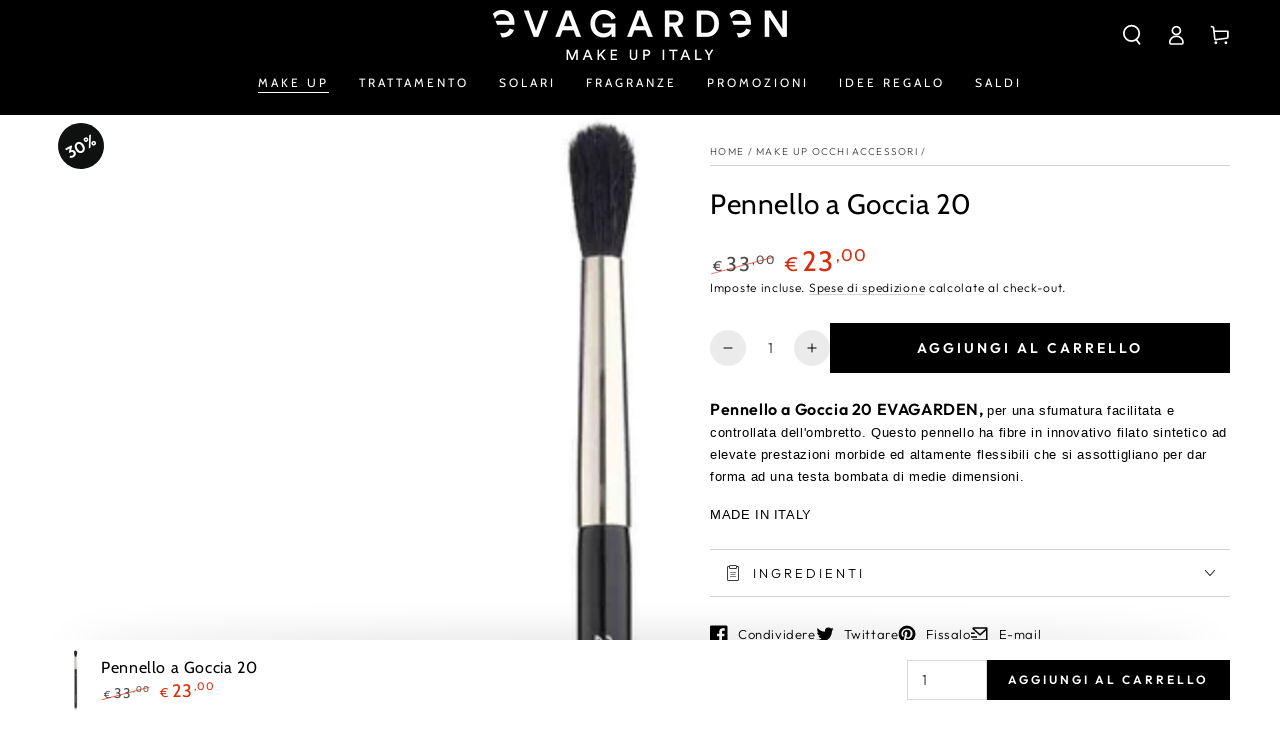

--- FILE ---
content_type: text/html; charset=utf-8
request_url: https://www.evagarden.com/collections/make-up-occhi-accessori/products/pennello-a-goccia-n-20
body_size: 38965
content:
<!doctype html>
<html class="no-js" lang="it">
  <head>

<script data-cookieconsent="ignore">
window.dataLayer = window.dataLayer || [];

function gtag() {
    dataLayer.push(arguments);
}
  gtag("consent", "default", {
  ad_user_data: 'denied',
  ad_personalization: 'denied',
    ad_storage: "denied",
    analytics_storage: "denied",
    functionality_storage: "denied",
    personalization_storage: "denied",
    security_storage: "granted",
    wait_for_update: 2000
});
gtag("set", "ads_data_redaction", true);
</script>
  <script
  id="Cookiebot"
  src="https://consent.cookiebot.com/uc.js"
  data-cbid="c62bcde2-53fd-41ac-a914-aec4325d7544"
  type="text/javascript"
  data-blockingmode="auto"
  defer
></script>

    
    <meta charset="utf-8">
    <meta http-equiv="X-UA-Compatible" content="IE=edge">
    <meta name="viewport" content="width=device-width,initial-scale=1">
    <meta name="theme-color" content="">
    <link rel="canonical" href="https://www.evagarden.com/products/pennello-a-goccia-n-20">
    
    <link rel="preconnect" href="https://cdn.shopify.com" crossorigin>

    <meta name="google-site-verification" content="1fK2mIYJbbJoBJ12pvpGcFNecv18b7Wynmu-rdSL7bU" /><link rel="icon" type="image/png" href="//www.evagarden.com/cdn/shop/files/Favicon.jpg?crop=center&height=32&v=1664892614&width=32"><link rel="preconnect" href="https://fonts.shopifycdn.com" crossorigin><title>
      Pennello a Goccia n°20 EVAGARDEN. Made in Italy dal 1979
 &ndash; EVAGARDENOFFICIAL</title><meta name="description" content="Scopri Pennello a Goccia n°20 EVAGARDEN. Acquista on-line. Per una sfumatura facilitata e controllata dell&#39;ombretto. Questo pennello ha fibre in innovativo filato sintetico ad elevate prestazioni morbide ed altamente flessibili che si assottigliano per dar forma ad una testa bombata di medie dimensioni.">

<meta property="og:site_name" content="EVAGARDENOFFICIAL">
<meta property="og:url" content="https://www.evagarden.com/products/pennello-a-goccia-n-20">
<meta property="og:title" content="Pennello a Goccia n°20 EVAGARDEN. Made in Italy dal 1979">
<meta property="og:type" content="product">
<meta property="og:description" content="Scopri Pennello a Goccia n°20 EVAGARDEN. Acquista on-line. Per una sfumatura facilitata e controllata dell&#39;ombretto. Questo pennello ha fibre in innovativo filato sintetico ad elevate prestazioni morbide ed altamente flessibili che si assottigliano per dar forma ad una testa bombata di medie dimensioni."><meta property="og:image" content="http://www.evagarden.com/cdn/shop/products/Evagarden-Make-Up-Pennello-Occhi-20.jpg?v=1663070862">
  <meta property="og:image:secure_url" content="https://www.evagarden.com/cdn/shop/products/Evagarden-Make-Up-Pennello-Occhi-20.jpg?v=1663070862">
  <meta property="og:image:width" content="1200">
  <meta property="og:image:height" content="1400"><meta property="og:price:amount" content="23,00">
  <meta property="og:price:currency" content="EUR"><meta name="twitter:card" content="summary_large_image">
<meta name="twitter:title" content="Pennello a Goccia n°20 EVAGARDEN. Made in Italy dal 1979">
<meta name="twitter:description" content="Scopri Pennello a Goccia n°20 EVAGARDEN. Acquista on-line. Per una sfumatura facilitata e controllata dell&#39;ombretto. Questo pennello ha fibre in innovativo filato sintetico ad elevate prestazioni morbide ed altamente flessibili che si assottigliano per dar forma ad una testa bombata di medie dimensioni.">


    <script src="//www.evagarden.com/cdn/shop/t/4/assets/vendor-v4.js" defer="defer"></script>
    <script src="//www.evagarden.com/cdn/shop/t/4/assets/global.js?v=106125072912595020131659089768" defer="defer"></script>

    <script>window.performance && window.performance.mark && window.performance.mark('shopify.content_for_header.start');</script><meta name="facebook-domain-verification" content="ni0tj2yiuk4uoetvogk2yyr35aqbj0">
<meta name="google-site-verification" content="1fK2mIYJbbJoBJ12pvpGcFNecv18b7Wynmu-rdSL7bU">
<meta id="shopify-digital-wallet" name="shopify-digital-wallet" content="/65249116391/digital_wallets/dialog">
<meta name="shopify-checkout-api-token" content="0402e6d2b025c83726772c0a9d6247b6">
<meta id="in-context-paypal-metadata" data-shop-id="65249116391" data-venmo-supported="false" data-environment="production" data-locale="it_IT" data-paypal-v4="true" data-currency="EUR">
<link rel="alternate" hreflang="x-default" href="https://www.evagarden.com/products/pennello-a-goccia-n-20">
<link rel="alternate" hreflang="it" href="https://www.evagarden.com/products/pennello-a-goccia-n-20">
<link rel="alternate" hreflang="en" href="https://www.evagarden.com/en/products/pennello-a-goccia-n-20">
<link rel="alternate" type="application/json+oembed" href="https://www.evagarden.com/products/pennello-a-goccia-n-20.oembed">
<script async="async" src="/checkouts/internal/preloads.js?locale=it-IT"></script>
<link rel="preconnect" href="https://shop.app" crossorigin="anonymous">
<script async="async" src="https://shop.app/checkouts/internal/preloads.js?locale=it-IT&shop_id=65249116391" crossorigin="anonymous"></script>
<script id="apple-pay-shop-capabilities" type="application/json">{"shopId":65249116391,"countryCode":"IT","currencyCode":"EUR","merchantCapabilities":["supports3DS"],"merchantId":"gid:\/\/shopify\/Shop\/65249116391","merchantName":"EVAGARDENOFFICIAL","requiredBillingContactFields":["postalAddress","email"],"requiredShippingContactFields":["postalAddress","email"],"shippingType":"shipping","supportedNetworks":["visa","maestro","masterCard","amex"],"total":{"type":"pending","label":"EVAGARDENOFFICIAL","amount":"1.00"},"shopifyPaymentsEnabled":true,"supportsSubscriptions":true}</script>
<script id="shopify-features" type="application/json">{"accessToken":"0402e6d2b025c83726772c0a9d6247b6","betas":["rich-media-storefront-analytics"],"domain":"www.evagarden.com","predictiveSearch":true,"shopId":65249116391,"locale":"it"}</script>
<script>var Shopify = Shopify || {};
Shopify.shop = "evagardenofficial.myshopify.com";
Shopify.locale = "it";
Shopify.currency = {"active":"EUR","rate":"1.0"};
Shopify.country = "IT";
Shopify.theme = {"name":"Be Yours","id":134391365863,"schema_name":"Be Yours","schema_version":"5.4.0","theme_store_id":1399,"role":"main"};
Shopify.theme.handle = "null";
Shopify.theme.style = {"id":null,"handle":null};
Shopify.cdnHost = "www.evagarden.com/cdn";
Shopify.routes = Shopify.routes || {};
Shopify.routes.root = "/";</script>
<script type="module">!function(o){(o.Shopify=o.Shopify||{}).modules=!0}(window);</script>
<script>!function(o){function n(){var o=[];function n(){o.push(Array.prototype.slice.apply(arguments))}return n.q=o,n}var t=o.Shopify=o.Shopify||{};t.loadFeatures=n(),t.autoloadFeatures=n()}(window);</script>
<script>
  window.ShopifyPay = window.ShopifyPay || {};
  window.ShopifyPay.apiHost = "shop.app\/pay";
  window.ShopifyPay.redirectState = null;
</script>
<script id="shop-js-analytics" type="application/json">{"pageType":"product"}</script>
<script defer="defer" async type="module" src="//www.evagarden.com/cdn/shopifycloud/shop-js/modules/v2/client.init-shop-cart-sync_DQIcCFLZ.it.esm.js"></script>
<script defer="defer" async type="module" src="//www.evagarden.com/cdn/shopifycloud/shop-js/modules/v2/chunk.common_BYLi5q0m.esm.js"></script>
<script type="module">
  await import("//www.evagarden.com/cdn/shopifycloud/shop-js/modules/v2/client.init-shop-cart-sync_DQIcCFLZ.it.esm.js");
await import("//www.evagarden.com/cdn/shopifycloud/shop-js/modules/v2/chunk.common_BYLi5q0m.esm.js");

  window.Shopify.SignInWithShop?.initShopCartSync?.({"fedCMEnabled":true,"windoidEnabled":true});

</script>
<script>
  window.Shopify = window.Shopify || {};
  if (!window.Shopify.featureAssets) window.Shopify.featureAssets = {};
  window.Shopify.featureAssets['shop-js'] = {"shop-cart-sync":["modules/v2/client.shop-cart-sync_CZl5mG_u.it.esm.js","modules/v2/chunk.common_BYLi5q0m.esm.js"],"init-fed-cm":["modules/v2/client.init-fed-cm_CBxtZrxg.it.esm.js","modules/v2/chunk.common_BYLi5q0m.esm.js"],"shop-button":["modules/v2/client.shop-button_ByfqkYDY.it.esm.js","modules/v2/chunk.common_BYLi5q0m.esm.js"],"shop-cash-offers":["modules/v2/client.shop-cash-offers_stx9RVL8.it.esm.js","modules/v2/chunk.common_BYLi5q0m.esm.js","modules/v2/chunk.modal_9bWcvmUU.esm.js"],"init-windoid":["modules/v2/client.init-windoid_DqmADOHy.it.esm.js","modules/v2/chunk.common_BYLi5q0m.esm.js"],"init-shop-email-lookup-coordinator":["modules/v2/client.init-shop-email-lookup-coordinator_Po4-2zNR.it.esm.js","modules/v2/chunk.common_BYLi5q0m.esm.js"],"shop-toast-manager":["modules/v2/client.shop-toast-manager_DHXyfGC3.it.esm.js","modules/v2/chunk.common_BYLi5q0m.esm.js"],"shop-login-button":["modules/v2/client.shop-login-button_MJmbO2R1.it.esm.js","modules/v2/chunk.common_BYLi5q0m.esm.js","modules/v2/chunk.modal_9bWcvmUU.esm.js"],"avatar":["modules/v2/client.avatar_BTnouDA3.it.esm.js"],"pay-button":["modules/v2/client.pay-button_rrOf3zEi.it.esm.js","modules/v2/chunk.common_BYLi5q0m.esm.js"],"init-shop-cart-sync":["modules/v2/client.init-shop-cart-sync_DQIcCFLZ.it.esm.js","modules/v2/chunk.common_BYLi5q0m.esm.js"],"init-customer-accounts":["modules/v2/client.init-customer-accounts_C1klJByh.it.esm.js","modules/v2/client.shop-login-button_MJmbO2R1.it.esm.js","modules/v2/chunk.common_BYLi5q0m.esm.js","modules/v2/chunk.modal_9bWcvmUU.esm.js"],"init-shop-for-new-customer-accounts":["modules/v2/client.init-shop-for-new-customer-accounts_oBwlSv5e.it.esm.js","modules/v2/client.shop-login-button_MJmbO2R1.it.esm.js","modules/v2/chunk.common_BYLi5q0m.esm.js","modules/v2/chunk.modal_9bWcvmUU.esm.js"],"init-customer-accounts-sign-up":["modules/v2/client.init-customer-accounts-sign-up_CSjFWgfV.it.esm.js","modules/v2/client.shop-login-button_MJmbO2R1.it.esm.js","modules/v2/chunk.common_BYLi5q0m.esm.js","modules/v2/chunk.modal_9bWcvmUU.esm.js"],"checkout-modal":["modules/v2/client.checkout-modal_DfvW2q5x.it.esm.js","modules/v2/chunk.common_BYLi5q0m.esm.js","modules/v2/chunk.modal_9bWcvmUU.esm.js"],"shop-follow-button":["modules/v2/client.shop-follow-button_BvgASt9f.it.esm.js","modules/v2/chunk.common_BYLi5q0m.esm.js","modules/v2/chunk.modal_9bWcvmUU.esm.js"],"lead-capture":["modules/v2/client.lead-capture_BPF3QT4q.it.esm.js","modules/v2/chunk.common_BYLi5q0m.esm.js","modules/v2/chunk.modal_9bWcvmUU.esm.js"],"shop-login":["modules/v2/client.shop-login_5L2eCxM9.it.esm.js","modules/v2/chunk.common_BYLi5q0m.esm.js","modules/v2/chunk.modal_9bWcvmUU.esm.js"],"payment-terms":["modules/v2/client.payment-terms_p4_Vxuou.it.esm.js","modules/v2/chunk.common_BYLi5q0m.esm.js","modules/v2/chunk.modal_9bWcvmUU.esm.js"]};
</script>
<script>(function() {
  var isLoaded = false;
  function asyncLoad() {
    if (isLoaded) return;
    isLoaded = true;
    var urls = ["https:\/\/maps.develic.com\/packs\/front.js?shop=evagardenofficial.myshopify.com","https:\/\/cdn.autoketing.org\/sdk-cdn\/discount-master\/dist\/product-discount-embed.js?t=1697009645570335030\u0026shop=evagardenofficial.myshopify.com","https:\/\/js.smile.io\/v1\/smile-shopify.js?shop=evagardenofficial.myshopify.com","https:\/\/cdn.nfcube.com\/instafeed-089a0652b9bfc19e62ff0bf6e4f38917.js?shop=evagardenofficial.myshopify.com","https:\/\/reconvert-cdn.com\/assets\/js\/store_reconvert_node.js?v=2\u0026scid=MjdkODI0NThkZTYyOTI0ODAwYTVkYjY4YzYyZjJmYzQuOTNlYTgyNTY1YzQ3MjNiMGNjOTQwYjQ2ZDc0MzZhYWM=\u0026shop=evagardenofficial.myshopify.com","https:\/\/reconvert-cdn.com\/assets\/js\/reconvert_script_tags.mini.js?scid=c3MxckcvZWpRNVg1WEtMM0V5czBGQT09\u0026shop=evagardenofficial.myshopify.com"];
    for (var i = 0; i < urls.length; i++) {
      var s = document.createElement('script');
      s.type = 'text/javascript';
      s.async = true;
      s.src = urls[i];
      var x = document.getElementsByTagName('script')[0];
      x.parentNode.insertBefore(s, x);
    }
  };
  if(window.attachEvent) {
    window.attachEvent('onload', asyncLoad);
  } else {
    window.addEventListener('load', asyncLoad, false);
  }
})();</script>
<script id="__st">var __st={"a":65249116391,"offset":3600,"reqid":"f560e2ee-0544-49ed-a8be-e5b1716adf94-1768512293","pageurl":"www.evagarden.com\/collections\/make-up-occhi-accessori\/products\/pennello-a-goccia-n-20","u":"21a74381f203","p":"product","rtyp":"product","rid":8175044886759};</script>
<script>window.ShopifyPaypalV4VisibilityTracking = true;</script>
<script id="captcha-bootstrap">!function(){'use strict';const t='contact',e='account',n='new_comment',o=[[t,t],['blogs',n],['comments',n],[t,'customer']],c=[[e,'customer_login'],[e,'guest_login'],[e,'recover_customer_password'],[e,'create_customer']],r=t=>t.map((([t,e])=>`form[action*='/${t}']:not([data-nocaptcha='true']) input[name='form_type'][value='${e}']`)).join(','),a=t=>()=>t?[...document.querySelectorAll(t)].map((t=>t.form)):[];function s(){const t=[...o],e=r(t);return a(e)}const i='password',u='form_key',d=['recaptcha-v3-token','g-recaptcha-response','h-captcha-response',i],f=()=>{try{return window.sessionStorage}catch{return}},m='__shopify_v',_=t=>t.elements[u];function p(t,e,n=!1){try{const o=window.sessionStorage,c=JSON.parse(o.getItem(e)),{data:r}=function(t){const{data:e,action:n}=t;return t[m]||n?{data:e,action:n}:{data:t,action:n}}(c);for(const[e,n]of Object.entries(r))t.elements[e]&&(t.elements[e].value=n);n&&o.removeItem(e)}catch(o){console.error('form repopulation failed',{error:o})}}const l='form_type',E='cptcha';function T(t){t.dataset[E]=!0}const w=window,h=w.document,L='Shopify',v='ce_forms',y='captcha';let A=!1;((t,e)=>{const n=(g='f06e6c50-85a8-45c8-87d0-21a2b65856fe',I='https://cdn.shopify.com/shopifycloud/storefront-forms-hcaptcha/ce_storefront_forms_captcha_hcaptcha.v1.5.2.iife.js',D={infoText:'Protetto da hCaptcha',privacyText:'Privacy',termsText:'Termini'},(t,e,n)=>{const o=w[L][v],c=o.bindForm;if(c)return c(t,g,e,D).then(n);var r;o.q.push([[t,g,e,D],n]),r=I,A||(h.body.append(Object.assign(h.createElement('script'),{id:'captcha-provider',async:!0,src:r})),A=!0)});var g,I,D;w[L]=w[L]||{},w[L][v]=w[L][v]||{},w[L][v].q=[],w[L][y]=w[L][y]||{},w[L][y].protect=function(t,e){n(t,void 0,e),T(t)},Object.freeze(w[L][y]),function(t,e,n,w,h,L){const[v,y,A,g]=function(t,e,n){const i=e?o:[],u=t?c:[],d=[...i,...u],f=r(d),m=r(i),_=r(d.filter((([t,e])=>n.includes(e))));return[a(f),a(m),a(_),s()]}(w,h,L),I=t=>{const e=t.target;return e instanceof HTMLFormElement?e:e&&e.form},D=t=>v().includes(t);t.addEventListener('submit',(t=>{const e=I(t);if(!e)return;const n=D(e)&&!e.dataset.hcaptchaBound&&!e.dataset.recaptchaBound,o=_(e),c=g().includes(e)&&(!o||!o.value);(n||c)&&t.preventDefault(),c&&!n&&(function(t){try{if(!f())return;!function(t){const e=f();if(!e)return;const n=_(t);if(!n)return;const o=n.value;o&&e.removeItem(o)}(t);const e=Array.from(Array(32),(()=>Math.random().toString(36)[2])).join('');!function(t,e){_(t)||t.append(Object.assign(document.createElement('input'),{type:'hidden',name:u})),t.elements[u].value=e}(t,e),function(t,e){const n=f();if(!n)return;const o=[...t.querySelectorAll(`input[type='${i}']`)].map((({name:t})=>t)),c=[...d,...o],r={};for(const[a,s]of new FormData(t).entries())c.includes(a)||(r[a]=s);n.setItem(e,JSON.stringify({[m]:1,action:t.action,data:r}))}(t,e)}catch(e){console.error('failed to persist form',e)}}(e),e.submit())}));const S=(t,e)=>{t&&!t.dataset[E]&&(n(t,e.some((e=>e===t))),T(t))};for(const o of['focusin','change'])t.addEventListener(o,(t=>{const e=I(t);D(e)&&S(e,y())}));const B=e.get('form_key'),M=e.get(l),P=B&&M;t.addEventListener('DOMContentLoaded',(()=>{const t=y();if(P)for(const e of t)e.elements[l].value===M&&p(e,B);[...new Set([...A(),...v().filter((t=>'true'===t.dataset.shopifyCaptcha))])].forEach((e=>S(e,t)))}))}(h,new URLSearchParams(w.location.search),n,t,e,['guest_login'])})(!0,!0)}();</script>
<script integrity="sha256-4kQ18oKyAcykRKYeNunJcIwy7WH5gtpwJnB7kiuLZ1E=" data-source-attribution="shopify.loadfeatures" defer="defer" src="//www.evagarden.com/cdn/shopifycloud/storefront/assets/storefront/load_feature-a0a9edcb.js" crossorigin="anonymous"></script>
<script crossorigin="anonymous" defer="defer" src="//www.evagarden.com/cdn/shopifycloud/storefront/assets/shopify_pay/storefront-65b4c6d7.js?v=20250812"></script>
<script data-source-attribution="shopify.dynamic_checkout.dynamic.init">var Shopify=Shopify||{};Shopify.PaymentButton=Shopify.PaymentButton||{isStorefrontPortableWallets:!0,init:function(){window.Shopify.PaymentButton.init=function(){};var t=document.createElement("script");t.src="https://www.evagarden.com/cdn/shopifycloud/portable-wallets/latest/portable-wallets.it.js",t.type="module",document.head.appendChild(t)}};
</script>
<script data-source-attribution="shopify.dynamic_checkout.buyer_consent">
  function portableWalletsHideBuyerConsent(e){var t=document.getElementById("shopify-buyer-consent"),n=document.getElementById("shopify-subscription-policy-button");t&&n&&(t.classList.add("hidden"),t.setAttribute("aria-hidden","true"),n.removeEventListener("click",e))}function portableWalletsShowBuyerConsent(e){var t=document.getElementById("shopify-buyer-consent"),n=document.getElementById("shopify-subscription-policy-button");t&&n&&(t.classList.remove("hidden"),t.removeAttribute("aria-hidden"),n.addEventListener("click",e))}window.Shopify?.PaymentButton&&(window.Shopify.PaymentButton.hideBuyerConsent=portableWalletsHideBuyerConsent,window.Shopify.PaymentButton.showBuyerConsent=portableWalletsShowBuyerConsent);
</script>
<script data-source-attribution="shopify.dynamic_checkout.cart.bootstrap">document.addEventListener("DOMContentLoaded",(function(){function t(){return document.querySelector("shopify-accelerated-checkout-cart, shopify-accelerated-checkout")}if(t())Shopify.PaymentButton.init();else{new MutationObserver((function(e,n){t()&&(Shopify.PaymentButton.init(),n.disconnect())})).observe(document.body,{childList:!0,subtree:!0})}}));
</script>
<link id="shopify-accelerated-checkout-styles" rel="stylesheet" media="screen" href="https://www.evagarden.com/cdn/shopifycloud/portable-wallets/latest/accelerated-checkout-backwards-compat.css" crossorigin="anonymous">
<style id="shopify-accelerated-checkout-cart">
        #shopify-buyer-consent {
  margin-top: 1em;
  display: inline-block;
  width: 100%;
}

#shopify-buyer-consent.hidden {
  display: none;
}

#shopify-subscription-policy-button {
  background: none;
  border: none;
  padding: 0;
  text-decoration: underline;
  font-size: inherit;
  cursor: pointer;
}

#shopify-subscription-policy-button::before {
  box-shadow: none;
}

      </style>
<script id="sections-script" data-sections="main-product,product-recommendations,header,footer" defer="defer" src="//www.evagarden.com/cdn/shop/t/4/compiled_assets/scripts.js?1746"></script>
<script>window.performance && window.performance.mark && window.performance.mark('shopify.content_for_header.end');</script>

<style data-shopify>@font-face {
  font-family: Outfit;
  font-weight: 300;
  font-style: normal;
  font-display: swap;
  src: url("//www.evagarden.com/cdn/fonts/outfit/outfit_n3.8c97ae4c4fac7c2ea467a6dc784857f4de7e0e37.woff2") format("woff2"),
       url("//www.evagarden.com/cdn/fonts/outfit/outfit_n3.b50a189ccde91f9bceee88f207c18c09f0b62a7b.woff") format("woff");
}

  @font-face {
  font-family: Outfit;
  font-weight: 600;
  font-style: normal;
  font-display: swap;
  src: url("//www.evagarden.com/cdn/fonts/outfit/outfit_n6.dfcbaa80187851df2e8384061616a8eaa1702fdc.woff2") format("woff2"),
       url("//www.evagarden.com/cdn/fonts/outfit/outfit_n6.88384e9fc3e36038624caccb938f24ea8008a91d.woff") format("woff");
}

  
  
  @font-face {
  font-family: Cabin;
  font-weight: 400;
  font-style: normal;
  font-display: swap;
  src: url("//www.evagarden.com/cdn/fonts/cabin/cabin_n4.cefc6494a78f87584a6f312fea532919154f66fe.woff2") format("woff2"),
       url("//www.evagarden.com/cdn/fonts/cabin/cabin_n4.8c16611b00f59d27f4b27ce4328dfe514ce77517.woff") format("woff");
}

  @font-face {
  font-family: Cabin;
  font-weight: 600;
  font-style: normal;
  font-display: swap;
  src: url("//www.evagarden.com/cdn/fonts/cabin/cabin_n6.c6b1e64927bbec1c65aab7077888fb033480c4f7.woff2") format("woff2"),
       url("//www.evagarden.com/cdn/fonts/cabin/cabin_n6.6c2e65d54c893ad9f1390da3b810b8e6cf976a4f.woff") format("woff");
}


  :root {
    --be-yours-version: "5.4.0";
    --font-body-family: Outfit, sans-serif;
    --font-body-style: normal;
    --font-body-weight: 300;

    --font-heading-family: Cabin, sans-serif;
    --font-heading-style: normal;
    --font-heading-weight: 400;

    --font-body-scale: 1.0;
    --font-heading-scale: 1.0;

    --font-navigation-family: var(--font-heading-family);
    --font-navigation-size: 12px;
    --font-button-family: var(--font-body-family);
    --font-button-size: 14px;
    --font-button-baseline: 0rem;

    --color-base-text: 0, 0, 0;
    --color-base-background: 255, 255, 255;
    --color-base-solid-button-labels: 255, 255, 255;
    --color-base-outline-button-labels: 0, 0, 0;
    --color-base-accent: 0, 0, 0;
    --color-base-heading: 0, 0, 0;
    --color-border: 217, 210, 210;
    --color-placeholder: 243, 243, 243;
    --color-overlay: 33, 35, 38;
    --color-keyboard-focus: 1, 94, 204;
    --color-shadow: 168, 232, 226;
    --shadow-opacity: 1;

    --color-background-dark: 235, 235, 235;
    --color-price: #000000;
    --color-sale-price: #d72c0d;
    --color-reviews: #ffb503;
    --color-critical: #d72c0d;
    --color-success: #008060;

    --payment-terms-background-color: #ffffff;
    --page-width: 160rem;
    --page-width-margin: 0rem;

    --card-color-scheme: var(--color-placeholder);
    --card-text-alignment: left;
    --card-image-padding: 0px;
    --card-border-width: 0px;
    --card-radius: 0px;
    --card-shadow-horizontal-offset: 0px;
    --card-shadow-vertical-offset: 0px;
    
    --button-radius: 0px;
    --button-border-width: 1px;
    --button-shadow-horizontal-offset: 0px;
    --button-shadow-vertical-offset: 0px;

    --spacing-sections-desktop: 0px;
    --spacing-sections-mobile: 0px;
  }

  *,
  *::before,
  *::after {
    box-sizing: inherit;
  }

  html {
    box-sizing: border-box;
    font-size: calc(var(--font-body-scale) * 62.5%);
    height: 100%;
  }

  body {
    min-height: 100%;
    margin: 0;
    font-size: 1.5rem;
    letter-spacing: 0.06rem;
    line-height: calc(1 + 0.8 / var(--font-body-scale));
    font-family: var(--font-body-family);
    font-style: var(--font-body-style);
    font-weight: var(--font-body-weight);
  }

  @media screen and (min-width: 750px) {
    body {
      font-size: 1.6rem;
    }
  }</style><link href="//www.evagarden.com/cdn/shop/t/4/assets/base.css?v=92262255409266885101659089770" rel="stylesheet" type="text/css" media="all" /><link rel="preload" as="font" href="//www.evagarden.com/cdn/fonts/outfit/outfit_n3.8c97ae4c4fac7c2ea467a6dc784857f4de7e0e37.woff2" type="font/woff2" crossorigin><link rel="preload" as="font" href="//www.evagarden.com/cdn/fonts/cabin/cabin_n4.cefc6494a78f87584a6f312fea532919154f66fe.woff2" type="font/woff2" crossorigin><link rel="stylesheet" href="//www.evagarden.com/cdn/shop/t/4/assets/component-predictive-search.css?v=182220736298816923731659089767" media="print" onload="this.media='all'"><link rel="stylesheet" href="//www.evagarden.com/cdn/shop/t/4/assets/component-quick-view.css?v=126740105409487937481659089770" media="print" onload="this.media='all'"><script>document.documentElement.className = document.documentElement.className.replace('no-js', 'js');</script>
    

  <!-- BEGIN app block: shopify://apps/sales-discounts/blocks/sale-labels/29205fb1-2e68-4d81-a905-d828a51c8413 --><style>#Product-Slider>div+div .hc-sale-tag,.Product__Gallery--stack .Product__SlideItem+.Product__SlideItem .hc-sale-tag,.\#product-card-badge.\@type\:sale,.badge--on-sale,.badge--onsale,.badge.color-sale,.badge.onsale,.flag.sale,.grid-product__on-sale,.grid-product__tag--sale,.hc-sale-tag+.ProductItem__Wrapper .ProductItem__Label,.hc-sale-tag+.badge__container,.hc-sale-tag+.card__inner .badge,.hc-sale-tag+.card__inner+.card__content .card__badge,.hc-sale-tag+link+.card-wrapper .card__badge,.hc-sale-tag+.card__wrapper .card__badge,.hc-sale-tag+.image-wrapper .product-item__badge,.hc-sale-tag+.product--labels,.hc-sale-tag+.product-item__image-wrapper .product-item__label-list,.hc-sale-tag+a .label,.hc-sale-tag+img+.product-item__meta+.product-item__badge,.label .overlay-sale,.lbl.on-sale,.media-column+.media-column .hc-sale-tag,.price__badge-sale,.product-badge--sale,.product-badge__sale,.product-card__label--sale,.product-item__badge--sale,.product-label--on-sale,.product-label--sale,.product-label.sale,.product__badge--sale,.product__badge__item--sale,.product__media-icon,.productitem__badge--sale,.sale-badge,.sale-box,.sale-item.icn,.sale-sticker,.sale_banner,.theme-img+.theme-img .hc-sale-tag,.hc-sale-tag+a+.badge,.hc-sale-tag+div .badge{display:none!important}.facets__display{z-index:3!important}.indiv-product .hc-sale-tag,.product-item--with-hover-swatches .hc-sale-tag,.product-recommendations .hc-sale-tag{z-index:3}#Product-Slider .hc-sale-tag{z-index:6}.product-holder .hc-sale-tag{z-index:9}.apply-gallery-animation .hc-product-page{z-index:10}.product-card.relative.flex.flex-col .hc-sale-tag{z-index:21}@media only screen and (min-width:750px){.product-gallery-item+.product-gallery-item .hc-sale-tag,.product__slide+.product__slide .hc-sale-tag,.yv-product-slider-item+.yv-product-slider-item .hc-sale-tag{display:none!important}}@media (min-width:960px){.product__media-item+.product__media-item .hc-sale-tag,.splide__slide+.splide__slide .hc-sale-tag{display:none!important}}
</style>
<script>
  let hcSaleLabelSettings = {
    domain: "evagardenofficial.myshopify.com",
    variants: [{"id":44662461726951,"title":"Default Title","option1":"Default Title","option2":null,"option3":null,"sku":"8023603-14620-0","requires_shipping":true,"taxable":true,"featured_image":null,"available":true,"name":"Pennello a Goccia 20","public_title":null,"options":["Default Title"],"price":2300,"weight":10,"compare_at_price":3300,"inventory_management":"shopify","barcode":"8023603146205","requires_selling_plan":false,"selling_plan_allocations":[]}],
    selectedVariant: {"id":44662461726951,"title":"Default Title","option1":"Default Title","option2":null,"option3":null,"sku":"8023603-14620-0","requires_shipping":true,"taxable":true,"featured_image":null,"available":true,"name":"Pennello a Goccia 20","public_title":null,"options":["Default Title"],"price":2300,"weight":10,"compare_at_price":3300,"inventory_management":"shopify","barcode":"8023603146205","requires_selling_plan":false,"selling_plan_allocations":[]},
    productPageImages: ["\/\/www.evagarden.com\/cdn\/shop\/products\/Evagarden-Make-Up-Pennello-Occhi-20.jpg?v=1663070862"],
    
  }
</script>
<style>.hc-sale-tag{z-index:2;position:absolute!important;top:8px;left:8px;display:inline-block;background:#fb485e;color:#ffffff;height:46px;width:46px;border-radius:23px;text-align:center;vertical-align:middle;font-weight:700;line-height:46px;-webkit-transform:rotate(-30deg);transform:rotate(-30deg)}@media screen and (max-width: 680px){.hc-sale-tag{top:2px;left:2px}}.hc-sale-tag{background:#0f1010!important;color:#ffffff!important;}.hc-sale-tag span{color:#ffffff!important}</style><script>document.addEventListener("DOMContentLoaded",function(){"undefined"!=typeof hcVariants&&function(e){function t(e,t,a){return function(){if(a)return t.apply(this,arguments),e.apply(this,arguments);var n=e.apply(this,arguments);return t.apply(this,arguments),n}}var a=null;function n(){var t=window.location.search.replace(/.*variant=(\d+).*/,"$1");t&&t!=a&&(a=t,e(t))}window.history.pushState=t(history.pushState,n),window.history.replaceState=t(history.replaceState,n),window.addEventListener("popstate",n)}(function(e){let t=null;for(var a=0;a<hcVariants.length;a++)if(hcVariants[a].id==e){t=hcVariants[a];var n=document.querySelectorAll(".hc-product-page.hc-sale-tag");if(t.compare_at_price&&t.compare_at_price>t.price){var r=100*(t.compare_at_price-t.price)/t.compare_at_price;if(null!=r)for(a=0;a<n.length;a++)n[a].childNodes[0].textContent=r.toFixed(0)+"%",n[a].style.display="block";else for(a=0;a<n.length;a++)n[a].style.display="none"}else for(a=0;a<n.length;a++)n[a].style.display="none";break}})});</script> 


<!-- END app block --><script src="https://cdn.shopify.com/extensions/019bbca0-fcf5-7f6c-8590-d768dd0bcdd7/sdm-extensions-56/assets/hc-sale-labels.min.js" type="text/javascript" defer="defer"></script>
<link href="https://monorail-edge.shopifysvc.com" rel="dns-prefetch">
<script>(function(){if ("sendBeacon" in navigator && "performance" in window) {try {var session_token_from_headers = performance.getEntriesByType('navigation')[0].serverTiming.find(x => x.name == '_s').description;} catch {var session_token_from_headers = undefined;}var session_cookie_matches = document.cookie.match(/_shopify_s=([^;]*)/);var session_token_from_cookie = session_cookie_matches && session_cookie_matches.length === 2 ? session_cookie_matches[1] : "";var session_token = session_token_from_headers || session_token_from_cookie || "";function handle_abandonment_event(e) {var entries = performance.getEntries().filter(function(entry) {return /monorail-edge.shopifysvc.com/.test(entry.name);});if (!window.abandonment_tracked && entries.length === 0) {window.abandonment_tracked = true;var currentMs = Date.now();var navigation_start = performance.timing.navigationStart;var payload = {shop_id: 65249116391,url: window.location.href,navigation_start,duration: currentMs - navigation_start,session_token,page_type: "product"};window.navigator.sendBeacon("https://monorail-edge.shopifysvc.com/v1/produce", JSON.stringify({schema_id: "online_store_buyer_site_abandonment/1.1",payload: payload,metadata: {event_created_at_ms: currentMs,event_sent_at_ms: currentMs}}));}}window.addEventListener('pagehide', handle_abandonment_event);}}());</script>
<script id="web-pixels-manager-setup">(function e(e,d,r,n,o){if(void 0===o&&(o={}),!Boolean(null===(a=null===(i=window.Shopify)||void 0===i?void 0:i.analytics)||void 0===a?void 0:a.replayQueue)){var i,a;window.Shopify=window.Shopify||{};var t=window.Shopify;t.analytics=t.analytics||{};var s=t.analytics;s.replayQueue=[],s.publish=function(e,d,r){return s.replayQueue.push([e,d,r]),!0};try{self.performance.mark("wpm:start")}catch(e){}var l=function(){var e={modern:/Edge?\/(1{2}[4-9]|1[2-9]\d|[2-9]\d{2}|\d{4,})\.\d+(\.\d+|)|Firefox\/(1{2}[4-9]|1[2-9]\d|[2-9]\d{2}|\d{4,})\.\d+(\.\d+|)|Chrom(ium|e)\/(9{2}|\d{3,})\.\d+(\.\d+|)|(Maci|X1{2}).+ Version\/(15\.\d+|(1[6-9]|[2-9]\d|\d{3,})\.\d+)([,.]\d+|)( \(\w+\)|)( Mobile\/\w+|) Safari\/|Chrome.+OPR\/(9{2}|\d{3,})\.\d+\.\d+|(CPU[ +]OS|iPhone[ +]OS|CPU[ +]iPhone|CPU IPhone OS|CPU iPad OS)[ +]+(15[._]\d+|(1[6-9]|[2-9]\d|\d{3,})[._]\d+)([._]\d+|)|Android:?[ /-](13[3-9]|1[4-9]\d|[2-9]\d{2}|\d{4,})(\.\d+|)(\.\d+|)|Android.+Firefox\/(13[5-9]|1[4-9]\d|[2-9]\d{2}|\d{4,})\.\d+(\.\d+|)|Android.+Chrom(ium|e)\/(13[3-9]|1[4-9]\d|[2-9]\d{2}|\d{4,})\.\d+(\.\d+|)|SamsungBrowser\/([2-9]\d|\d{3,})\.\d+/,legacy:/Edge?\/(1[6-9]|[2-9]\d|\d{3,})\.\d+(\.\d+|)|Firefox\/(5[4-9]|[6-9]\d|\d{3,})\.\d+(\.\d+|)|Chrom(ium|e)\/(5[1-9]|[6-9]\d|\d{3,})\.\d+(\.\d+|)([\d.]+$|.*Safari\/(?![\d.]+ Edge\/[\d.]+$))|(Maci|X1{2}).+ Version\/(10\.\d+|(1[1-9]|[2-9]\d|\d{3,})\.\d+)([,.]\d+|)( \(\w+\)|)( Mobile\/\w+|) Safari\/|Chrome.+OPR\/(3[89]|[4-9]\d|\d{3,})\.\d+\.\d+|(CPU[ +]OS|iPhone[ +]OS|CPU[ +]iPhone|CPU IPhone OS|CPU iPad OS)[ +]+(10[._]\d+|(1[1-9]|[2-9]\d|\d{3,})[._]\d+)([._]\d+|)|Android:?[ /-](13[3-9]|1[4-9]\d|[2-9]\d{2}|\d{4,})(\.\d+|)(\.\d+|)|Mobile Safari.+OPR\/([89]\d|\d{3,})\.\d+\.\d+|Android.+Firefox\/(13[5-9]|1[4-9]\d|[2-9]\d{2}|\d{4,})\.\d+(\.\d+|)|Android.+Chrom(ium|e)\/(13[3-9]|1[4-9]\d|[2-9]\d{2}|\d{4,})\.\d+(\.\d+|)|Android.+(UC? ?Browser|UCWEB|U3)[ /]?(15\.([5-9]|\d{2,})|(1[6-9]|[2-9]\d|\d{3,})\.\d+)\.\d+|SamsungBrowser\/(5\.\d+|([6-9]|\d{2,})\.\d+)|Android.+MQ{2}Browser\/(14(\.(9|\d{2,})|)|(1[5-9]|[2-9]\d|\d{3,})(\.\d+|))(\.\d+|)|K[Aa][Ii]OS\/(3\.\d+|([4-9]|\d{2,})\.\d+)(\.\d+|)/},d=e.modern,r=e.legacy,n=navigator.userAgent;return n.match(d)?"modern":n.match(r)?"legacy":"unknown"}(),u="modern"===l?"modern":"legacy",c=(null!=n?n:{modern:"",legacy:""})[u],f=function(e){return[e.baseUrl,"/wpm","/b",e.hashVersion,"modern"===e.buildTarget?"m":"l",".js"].join("")}({baseUrl:d,hashVersion:r,buildTarget:u}),m=function(e){var d=e.version,r=e.bundleTarget,n=e.surface,o=e.pageUrl,i=e.monorailEndpoint;return{emit:function(e){var a=e.status,t=e.errorMsg,s=(new Date).getTime(),l=JSON.stringify({metadata:{event_sent_at_ms:s},events:[{schema_id:"web_pixels_manager_load/3.1",payload:{version:d,bundle_target:r,page_url:o,status:a,surface:n,error_msg:t},metadata:{event_created_at_ms:s}}]});if(!i)return console&&console.warn&&console.warn("[Web Pixels Manager] No Monorail endpoint provided, skipping logging."),!1;try{return self.navigator.sendBeacon.bind(self.navigator)(i,l)}catch(e){}var u=new XMLHttpRequest;try{return u.open("POST",i,!0),u.setRequestHeader("Content-Type","text/plain"),u.send(l),!0}catch(e){return console&&console.warn&&console.warn("[Web Pixels Manager] Got an unhandled error while logging to Monorail."),!1}}}}({version:r,bundleTarget:l,surface:e.surface,pageUrl:self.location.href,monorailEndpoint:e.monorailEndpoint});try{o.browserTarget=l,function(e){var d=e.src,r=e.async,n=void 0===r||r,o=e.onload,i=e.onerror,a=e.sri,t=e.scriptDataAttributes,s=void 0===t?{}:t,l=document.createElement("script"),u=document.querySelector("head"),c=document.querySelector("body");if(l.async=n,l.src=d,a&&(l.integrity=a,l.crossOrigin="anonymous"),s)for(var f in s)if(Object.prototype.hasOwnProperty.call(s,f))try{l.dataset[f]=s[f]}catch(e){}if(o&&l.addEventListener("load",o),i&&l.addEventListener("error",i),u)u.appendChild(l);else{if(!c)throw new Error("Did not find a head or body element to append the script");c.appendChild(l)}}({src:f,async:!0,onload:function(){if(!function(){var e,d;return Boolean(null===(d=null===(e=window.Shopify)||void 0===e?void 0:e.analytics)||void 0===d?void 0:d.initialized)}()){var d=window.webPixelsManager.init(e)||void 0;if(d){var r=window.Shopify.analytics;r.replayQueue.forEach((function(e){var r=e[0],n=e[1],o=e[2];d.publishCustomEvent(r,n,o)})),r.replayQueue=[],r.publish=d.publishCustomEvent,r.visitor=d.visitor,r.initialized=!0}}},onerror:function(){return m.emit({status:"failed",errorMsg:"".concat(f," has failed to load")})},sri:function(e){var d=/^sha384-[A-Za-z0-9+/=]+$/;return"string"==typeof e&&d.test(e)}(c)?c:"",scriptDataAttributes:o}),m.emit({status:"loading"})}catch(e){m.emit({status:"failed",errorMsg:(null==e?void 0:e.message)||"Unknown error"})}}})({shopId: 65249116391,storefrontBaseUrl: "https://www.evagarden.com",extensionsBaseUrl: "https://extensions.shopifycdn.com/cdn/shopifycloud/web-pixels-manager",monorailEndpoint: "https://monorail-edge.shopifysvc.com/unstable/produce_batch",surface: "storefront-renderer",enabledBetaFlags: ["2dca8a86"],webPixelsConfigList: [{"id":"892076362","configuration":"{\"config\":\"{\\\"google_tag_ids\\\":[\\\"G-GEPR9WYJJS\\\",\\\"GT-PBCLGST\\\",\\\"AW-1015007362\\\"],\\\"target_country\\\":\\\"IT\\\",\\\"gtag_events\\\":[{\\\"type\\\":\\\"search\\\",\\\"action_label\\\":\\\"G-GEPR9WYJJS\\\"},{\\\"type\\\":\\\"begin_checkout\\\",\\\"action_label\\\":\\\"G-GEPR9WYJJS\\\"},{\\\"type\\\":\\\"view_item\\\",\\\"action_label\\\":[\\\"G-GEPR9WYJJS\\\",\\\"MC-7RD5YM8YWR\\\"]},{\\\"type\\\":\\\"purchase\\\",\\\"action_label\\\":[\\\"G-GEPR9WYJJS\\\",\\\"MC-7RD5YM8YWR\\\",\\\"AW-1015007362\\\/dqYgCMXx94oBEIKR_-MD\\\"]},{\\\"type\\\":\\\"page_view\\\",\\\"action_label\\\":[\\\"G-GEPR9WYJJS\\\",\\\"MC-7RD5YM8YWR\\\"]},{\\\"type\\\":\\\"add_payment_info\\\",\\\"action_label\\\":\\\"G-GEPR9WYJJS\\\"},{\\\"type\\\":\\\"add_to_cart\\\",\\\"action_label\\\":\\\"G-GEPR9WYJJS\\\"}],\\\"enable_monitoring_mode\\\":false}\"}","eventPayloadVersion":"v1","runtimeContext":"OPEN","scriptVersion":"b2a88bafab3e21179ed38636efcd8a93","type":"APP","apiClientId":1780363,"privacyPurposes":[],"dataSharingAdjustments":{"protectedCustomerApprovalScopes":["read_customer_address","read_customer_email","read_customer_name","read_customer_personal_data","read_customer_phone"]}},{"id":"380502346","configuration":"{\"pixel_id\":\"1763742480525031\",\"pixel_type\":\"facebook_pixel\",\"metaapp_system_user_token\":\"-\"}","eventPayloadVersion":"v1","runtimeContext":"OPEN","scriptVersion":"ca16bc87fe92b6042fbaa3acc2fbdaa6","type":"APP","apiClientId":2329312,"privacyPurposes":["ANALYTICS","MARKETING","SALE_OF_DATA"],"dataSharingAdjustments":{"protectedCustomerApprovalScopes":["read_customer_address","read_customer_email","read_customer_name","read_customer_personal_data","read_customer_phone"]}},{"id":"shopify-app-pixel","configuration":"{}","eventPayloadVersion":"v1","runtimeContext":"STRICT","scriptVersion":"0450","apiClientId":"shopify-pixel","type":"APP","privacyPurposes":["ANALYTICS","MARKETING"]},{"id":"shopify-custom-pixel","eventPayloadVersion":"v1","runtimeContext":"LAX","scriptVersion":"0450","apiClientId":"shopify-pixel","type":"CUSTOM","privacyPurposes":["ANALYTICS","MARKETING"]}],isMerchantRequest: false,initData: {"shop":{"name":"EVAGARDENOFFICIAL","paymentSettings":{"currencyCode":"EUR"},"myshopifyDomain":"evagardenofficial.myshopify.com","countryCode":"IT","storefrontUrl":"https:\/\/www.evagarden.com"},"customer":null,"cart":null,"checkout":null,"productVariants":[{"price":{"amount":23.0,"currencyCode":"EUR"},"product":{"title":"Pennello a Goccia 20","vendor":"EVAGARDENOFFICIAL","id":"8175044886759","untranslatedTitle":"Pennello a Goccia 20","url":"\/products\/pennello-a-goccia-n-20","type":"Pennelli per il trucco"},"id":"44662461726951","image":{"src":"\/\/www.evagarden.com\/cdn\/shop\/products\/Evagarden-Make-Up-Pennello-Occhi-20.jpg?v=1663070862"},"sku":"8023603-14620-0","title":"Default Title","untranslatedTitle":"Default Title"}],"purchasingCompany":null},},"https://www.evagarden.com/cdn","fcfee988w5aeb613cpc8e4bc33m6693e112",{"modern":"","legacy":""},{"shopId":"65249116391","storefrontBaseUrl":"https:\/\/www.evagarden.com","extensionBaseUrl":"https:\/\/extensions.shopifycdn.com\/cdn\/shopifycloud\/web-pixels-manager","surface":"storefront-renderer","enabledBetaFlags":"[\"2dca8a86\"]","isMerchantRequest":"false","hashVersion":"fcfee988w5aeb613cpc8e4bc33m6693e112","publish":"custom","events":"[[\"page_viewed\",{}],[\"product_viewed\",{\"productVariant\":{\"price\":{\"amount\":23.0,\"currencyCode\":\"EUR\"},\"product\":{\"title\":\"Pennello a Goccia 20\",\"vendor\":\"EVAGARDENOFFICIAL\",\"id\":\"8175044886759\",\"untranslatedTitle\":\"Pennello a Goccia 20\",\"url\":\"\/products\/pennello-a-goccia-n-20\",\"type\":\"Pennelli per il trucco\"},\"id\":\"44662461726951\",\"image\":{\"src\":\"\/\/www.evagarden.com\/cdn\/shop\/products\/Evagarden-Make-Up-Pennello-Occhi-20.jpg?v=1663070862\"},\"sku\":\"8023603-14620-0\",\"title\":\"Default Title\",\"untranslatedTitle\":\"Default Title\"}}]]"});</script><script>
  window.ShopifyAnalytics = window.ShopifyAnalytics || {};
  window.ShopifyAnalytics.meta = window.ShopifyAnalytics.meta || {};
  window.ShopifyAnalytics.meta.currency = 'EUR';
  var meta = {"product":{"id":8175044886759,"gid":"gid:\/\/shopify\/Product\/8175044886759","vendor":"EVAGARDENOFFICIAL","type":"Pennelli per il trucco","handle":"pennello-a-goccia-n-20","variants":[{"id":44662461726951,"price":2300,"name":"Pennello a Goccia 20","public_title":null,"sku":"8023603-14620-0"}],"remote":false},"page":{"pageType":"product","resourceType":"product","resourceId":8175044886759,"requestId":"f560e2ee-0544-49ed-a8be-e5b1716adf94-1768512293"}};
  for (var attr in meta) {
    window.ShopifyAnalytics.meta[attr] = meta[attr];
  }
</script>
<script class="analytics">
  (function () {
    var customDocumentWrite = function(content) {
      var jquery = null;

      if (window.jQuery) {
        jquery = window.jQuery;
      } else if (window.Checkout && window.Checkout.$) {
        jquery = window.Checkout.$;
      }

      if (jquery) {
        jquery('body').append(content);
      }
    };

    var hasLoggedConversion = function(token) {
      if (token) {
        return document.cookie.indexOf('loggedConversion=' + token) !== -1;
      }
      return false;
    }

    var setCookieIfConversion = function(token) {
      if (token) {
        var twoMonthsFromNow = new Date(Date.now());
        twoMonthsFromNow.setMonth(twoMonthsFromNow.getMonth() + 2);

        document.cookie = 'loggedConversion=' + token + '; expires=' + twoMonthsFromNow;
      }
    }

    var trekkie = window.ShopifyAnalytics.lib = window.trekkie = window.trekkie || [];
    if (trekkie.integrations) {
      return;
    }
    trekkie.methods = [
      'identify',
      'page',
      'ready',
      'track',
      'trackForm',
      'trackLink'
    ];
    trekkie.factory = function(method) {
      return function() {
        var args = Array.prototype.slice.call(arguments);
        args.unshift(method);
        trekkie.push(args);
        return trekkie;
      };
    };
    for (var i = 0; i < trekkie.methods.length; i++) {
      var key = trekkie.methods[i];
      trekkie[key] = trekkie.factory(key);
    }
    trekkie.load = function(config) {
      trekkie.config = config || {};
      trekkie.config.initialDocumentCookie = document.cookie;
      var first = document.getElementsByTagName('script')[0];
      var script = document.createElement('script');
      script.type = 'text/javascript';
      script.onerror = function(e) {
        var scriptFallback = document.createElement('script');
        scriptFallback.type = 'text/javascript';
        scriptFallback.onerror = function(error) {
                var Monorail = {
      produce: function produce(monorailDomain, schemaId, payload) {
        var currentMs = new Date().getTime();
        var event = {
          schema_id: schemaId,
          payload: payload,
          metadata: {
            event_created_at_ms: currentMs,
            event_sent_at_ms: currentMs
          }
        };
        return Monorail.sendRequest("https://" + monorailDomain + "/v1/produce", JSON.stringify(event));
      },
      sendRequest: function sendRequest(endpointUrl, payload) {
        // Try the sendBeacon API
        if (window && window.navigator && typeof window.navigator.sendBeacon === 'function' && typeof window.Blob === 'function' && !Monorail.isIos12()) {
          var blobData = new window.Blob([payload], {
            type: 'text/plain'
          });

          if (window.navigator.sendBeacon(endpointUrl, blobData)) {
            return true;
          } // sendBeacon was not successful

        } // XHR beacon

        var xhr = new XMLHttpRequest();

        try {
          xhr.open('POST', endpointUrl);
          xhr.setRequestHeader('Content-Type', 'text/plain');
          xhr.send(payload);
        } catch (e) {
          console.log(e);
        }

        return false;
      },
      isIos12: function isIos12() {
        return window.navigator.userAgent.lastIndexOf('iPhone; CPU iPhone OS 12_') !== -1 || window.navigator.userAgent.lastIndexOf('iPad; CPU OS 12_') !== -1;
      }
    };
    Monorail.produce('monorail-edge.shopifysvc.com',
      'trekkie_storefront_load_errors/1.1',
      {shop_id: 65249116391,
      theme_id: 134391365863,
      app_name: "storefront",
      context_url: window.location.href,
      source_url: "//www.evagarden.com/cdn/s/trekkie.storefront.cd680fe47e6c39ca5d5df5f0a32d569bc48c0f27.min.js"});

        };
        scriptFallback.async = true;
        scriptFallback.src = '//www.evagarden.com/cdn/s/trekkie.storefront.cd680fe47e6c39ca5d5df5f0a32d569bc48c0f27.min.js';
        first.parentNode.insertBefore(scriptFallback, first);
      };
      script.async = true;
      script.src = '//www.evagarden.com/cdn/s/trekkie.storefront.cd680fe47e6c39ca5d5df5f0a32d569bc48c0f27.min.js';
      first.parentNode.insertBefore(script, first);
    };
    trekkie.load(
      {"Trekkie":{"appName":"storefront","development":false,"defaultAttributes":{"shopId":65249116391,"isMerchantRequest":null,"themeId":134391365863,"themeCityHash":"11126805458802095059","contentLanguage":"it","currency":"EUR","eventMetadataId":"04b558d0-4608-46f2-a835-de494de6699f"},"isServerSideCookieWritingEnabled":true,"monorailRegion":"shop_domain","enabledBetaFlags":["65f19447"]},"Session Attribution":{},"S2S":{"facebookCapiEnabled":true,"source":"trekkie-storefront-renderer","apiClientId":580111}}
    );

    var loaded = false;
    trekkie.ready(function() {
      if (loaded) return;
      loaded = true;

      window.ShopifyAnalytics.lib = window.trekkie;

      var originalDocumentWrite = document.write;
      document.write = customDocumentWrite;
      try { window.ShopifyAnalytics.merchantGoogleAnalytics.call(this); } catch(error) {};
      document.write = originalDocumentWrite;

      window.ShopifyAnalytics.lib.page(null,{"pageType":"product","resourceType":"product","resourceId":8175044886759,"requestId":"f560e2ee-0544-49ed-a8be-e5b1716adf94-1768512293","shopifyEmitted":true});

      var match = window.location.pathname.match(/checkouts\/(.+)\/(thank_you|post_purchase)/)
      var token = match? match[1]: undefined;
      if (!hasLoggedConversion(token)) {
        setCookieIfConversion(token);
        window.ShopifyAnalytics.lib.track("Viewed Product",{"currency":"EUR","variantId":44662461726951,"productId":8175044886759,"productGid":"gid:\/\/shopify\/Product\/8175044886759","name":"Pennello a Goccia 20","price":"23.00","sku":"8023603-14620-0","brand":"EVAGARDENOFFICIAL","variant":null,"category":"Pennelli per il trucco","nonInteraction":true,"remote":false},undefined,undefined,{"shopifyEmitted":true});
      window.ShopifyAnalytics.lib.track("monorail:\/\/trekkie_storefront_viewed_product\/1.1",{"currency":"EUR","variantId":44662461726951,"productId":8175044886759,"productGid":"gid:\/\/shopify\/Product\/8175044886759","name":"Pennello a Goccia 20","price":"23.00","sku":"8023603-14620-0","brand":"EVAGARDENOFFICIAL","variant":null,"category":"Pennelli per il trucco","nonInteraction":true,"remote":false,"referer":"https:\/\/www.evagarden.com\/collections\/make-up-occhi-accessori\/products\/pennello-a-goccia-n-20"});
      }
    });


        var eventsListenerScript = document.createElement('script');
        eventsListenerScript.async = true;
        eventsListenerScript.src = "//www.evagarden.com/cdn/shopifycloud/storefront/assets/shop_events_listener-3da45d37.js";
        document.getElementsByTagName('head')[0].appendChild(eventsListenerScript);

})();</script>
  <script>
  if (!window.ga || (window.ga && typeof window.ga !== 'function')) {
    window.ga = function ga() {
      (window.ga.q = window.ga.q || []).push(arguments);
      if (window.Shopify && window.Shopify.analytics && typeof window.Shopify.analytics.publish === 'function') {
        window.Shopify.analytics.publish("ga_stub_called", {}, {sendTo: "google_osp_migration"});
      }
      console.error("Shopify's Google Analytics stub called with:", Array.from(arguments), "\nSee https://help.shopify.com/manual/promoting-marketing/pixels/pixel-migration#google for more information.");
    };
    if (window.Shopify && window.Shopify.analytics && typeof window.Shopify.analytics.publish === 'function') {
      window.Shopify.analytics.publish("ga_stub_initialized", {}, {sendTo: "google_osp_migration"});
    }
  }
</script>
<script
  defer
  src="https://www.evagarden.com/cdn/shopifycloud/perf-kit/shopify-perf-kit-3.0.3.min.js"
  data-application="storefront-renderer"
  data-shop-id="65249116391"
  data-render-region="gcp-us-east1"
  data-page-type="product"
  data-theme-instance-id="134391365863"
  data-theme-name="Be Yours"
  data-theme-version="5.4.0"
  data-monorail-region="shop_domain"
  data-resource-timing-sampling-rate="10"
  data-shs="true"
  data-shs-beacon="true"
  data-shs-export-with-fetch="true"
  data-shs-logs-sample-rate="1"
  data-shs-beacon-endpoint="https://www.evagarden.com/api/collect"
></script>
</head>

  

  <body class="template-product" data-lazy-image>
    <a class="skip-to-content-link button button--small visually-hidden" href="#MainContent">
      Passa al contenuto
    </a>

    <style type="text/css">.no-js .transition-cover{display:none}.transition-cover{display:flex;align-items:center;justify-content:center;position:fixed;top:0;left:0;height:100vh;width:100vw;background-color:rgb(var(--color-background));z-index:1000;pointer-events:none;transition-property:opacity,visibility;transition-duration:var(--duration-default);transition-timing-function:ease}.loading-bar{width:13rem;height:.2rem;border-radius:.2rem;background-color:rgb(var(--color-background-dark));position:relative;overflow:hidden}.loading-bar::after{content:"";height:100%;width:6.8rem;position:absolute;transform:translate(-3.4rem);background-color:rgb(var(--color-base-text));border-radius:.2rem;animation:initial-loading 1.5s ease infinite}@keyframes initial-loading{0%{transform:translate(-3.4rem)}50%{transform:translate(9.6rem)}to{transform:translate(-3.4rem)}}.loaded .transition-cover{opacity:0;visibility:hidden}.unloading .transition-cover{opacity:1;visibility:visible}.unloading.loaded .loading-bar{display:none}</style>
  <div class="transition-cover">
    <span class="loading-bar"></span>
  </div>

    <div class="transition-body">
      <div id="shopify-section-announcement-bar" class="shopify-section">
</div>
      <div id="shopify-section-header" class="shopify-section"><style data-shopify>#shopify-section-header {
    --image-logo-height: 44px;
    --color-header-background: 0, 0, 0;
    --color-header-foreground: 255, 255, 255;
    --color-header-border: 255, 255, 255;
    --icon-weight: 1.5px;
  }

  @media screen and (min-width: 750px) {
    #shopify-section-header {
      --image-logo-height: 50px;
    }
  }header-drawer {
    justify-self: start;
    margin-inline-start: -1.2rem;
  }

  @media screen and (min-width: 990px) {
    header-drawer {
      display: none;
    }
  }

  .menu-drawer-container {
    display: flex;
    position: static;
  }

  .list-menu {
    list-style: none;
    padding: 0;
    margin: 0;
  }

  .list-menu--inline {
    display: inline-flex;
    flex-wrap: wrap;
    column-gap: 1.5rem;
  }

  .list-menu__item--link {
    text-decoration: none;
    padding-bottom: 1rem;
    padding-top: 1rem;
    line-height: calc(1 + 0.8 / var(--font-body-scale));
  }

  @media screen and (min-width: 750px) {
    .list-menu__item--link {
      padding-bottom: 0.5rem;
      padding-top: 0.5rem;
    }
  }</style><link rel="stylesheet" href="//www.evagarden.com/cdn/shop/t/4/assets/component-sticky-header.css?v=36064445046596289881659089767" media="print" onload="this.media='all'">
<link rel="stylesheet" href="//www.evagarden.com/cdn/shop/t/4/assets/component-list-menu.css?v=173753699878981581691659089768" media="print" onload="this.media='all'">
<link rel="stylesheet" href="//www.evagarden.com/cdn/shop/t/4/assets/component-search.css?v=182113347349810747551659089766" media="print" onload="this.media='all'">
<link rel="stylesheet" href="//www.evagarden.com/cdn/shop/t/4/assets/component-menu-dropdown.css?v=39930530121941488951659089770" media="print" onload="this.media='all'">
<link rel="stylesheet" href="//www.evagarden.com/cdn/shop/t/4/assets/component-menu-drawer.css?v=68390751694025030881659089767" media="print" onload="this.media='all'"><link rel="stylesheet" href="//www.evagarden.com/cdn/shop/t/4/assets/component-cart-drawer.css?v=124133144010342228641659089766" media="print" onload="this.media='all'">
<link rel="stylesheet" href="//www.evagarden.com/cdn/shop/t/4/assets/component-discounts.css?v=140757037044470622461659089768" media="print" onload="this.media='all'"><link rel="stylesheet" href="//www.evagarden.com/cdn/shop/t/4/assets/component-price.css?v=163345259161983769371659089767" media="print" onload="this.media='all'">
  <link rel="stylesheet" href="//www.evagarden.com/cdn/shop/t/4/assets/component-loading-overlay.css?v=56586083558888306391659089770" media="print" onload="this.media='all'"><noscript><link href="//www.evagarden.com/cdn/shop/t/4/assets/component-sticky-header.css?v=36064445046596289881659089767" rel="stylesheet" type="text/css" media="all" /></noscript>
<noscript><link href="//www.evagarden.com/cdn/shop/t/4/assets/component-list-menu.css?v=173753699878981581691659089768" rel="stylesheet" type="text/css" media="all" /></noscript>
<noscript><link href="//www.evagarden.com/cdn/shop/t/4/assets/component-search.css?v=182113347349810747551659089766" rel="stylesheet" type="text/css" media="all" /></noscript>
<noscript><link href="//www.evagarden.com/cdn/shop/t/4/assets/component-menu-dropdown.css?v=39930530121941488951659089770" rel="stylesheet" type="text/css" media="all" /></noscript>
<noscript><link href="//www.evagarden.com/cdn/shop/t/4/assets/component-menu-drawer.css?v=68390751694025030881659089767" rel="stylesheet" type="text/css" media="all" /></noscript>

<script src="//www.evagarden.com/cdn/shop/t/4/assets/search-modal.js?v=164267904651882004741659089766" defer="defer"></script><script src="//www.evagarden.com/cdn/shop/t/4/assets/cart-recommendations.js?v=79268977417882524161659089770" defer="defer"></script>
  <link rel="stylesheet" href="//www.evagarden.com/cdn/shop/t/4/assets/component-cart-recommendations.css?v=181021434793818917871659089766" media="print" onload="this.media='all'"><sticky-header class="header-wrapper">
  <header class="header header--top-center page-width header--has-menu"><header-drawer>
        <details class="menu-drawer-container">
          <summary class="header__icon header__icon--menu focus-inset" aria-label="Menu">
            <span class="header__icon header__icon--summary">
              <svg xmlns="http://www.w3.org/2000/svg" aria-hidden="true" focusable="false" role="presentation" class="icon icon-hamburger" fill="none" viewBox="0 0 32 32">
      <path d="M0 26.667h32M0 16h26.98M0 5.333h32" stroke="currentColor"/>
    </svg>
              <svg xmlns="http://www.w3.org/2000/svg" aria-hidden="true" focusable="false" role="presentation" class="icon icon-close " fill="none" viewBox="0 0 12 12">
      <path d="M1 1L11 11" stroke="currentColor" stroke-linecap="round" fill="none"/>
      <path d="M11 1L1 11" stroke="currentColor" stroke-linecap="round" fill="none"/>
    </svg>
            </span>
          </summary>
          <div id="menu-drawer" class="menu-drawer motion-reduce" tabindex="-1">
            <div class="menu-drawer__inner-container">
              <div class="menu-drawer__navigation-container">
                <nav class="menu-drawer__navigation" data-animate data-animate-delay-1>
                  <ul class="menu-drawer__menu list-menu" role="list"><li><details>
                            <summary>
                              <span class="menu-drawer__menu-item list-menu__item animate-arrow focus-inset menu-drawer__menu-item--active">MAKE UP<svg xmlns="http://www.w3.org/2000/svg" aria-hidden="true" focusable="false" role="presentation" class="icon icon-arrow" fill="none" viewBox="0 0 14 10">
      <path fill-rule="evenodd" clip-rule="evenodd" d="M8.537.808a.5.5 0 01.817-.162l4 4a.5.5 0 010 .708l-4 4a.5.5 0 11-.708-.708L11.793 5.5H1a.5.5 0 010-1h10.793L8.646 1.354a.5.5 0 01-.109-.546z" fill="currentColor"/>
    </svg><svg xmlns="http://www.w3.org/2000/svg" aria-hidden="true" focusable="false" role="presentation" class="icon icon-caret" fill="none" viewBox="0 0 24 15">
      <path fill-rule="evenodd" clip-rule="evenodd" d="M12 15c-.3 0-.6-.1-.8-.4l-11-13C-.2 1.2-.1.5.3.2c.4-.4 1.1-.3 1.4.1L12 12.5 22.2.4c.4-.4 1-.5 1.4-.1.4.4.5 1 .1 1.4l-11 13c-.1.2-.4.3-.7.3z" fill="currentColor"/>
    </svg></span>
                            </summary>
                            <div id="link-MAKE UP" class="menu-drawer__submenu motion-reduce" tabindex="-1">
                              <div class="menu-drawer__inner-submenu">
                                <div class="menu-drawer__topbar">
                                  <button class="menu-drawer__close-button focus-inset" aria-expanded="true">
                                    <svg xmlns="http://www.w3.org/2000/svg" aria-hidden="true" focusable="false" role="presentation" class="icon icon-arrow" fill="none" viewBox="0 0 14 10">
      <path fill-rule="evenodd" clip-rule="evenodd" d="M8.537.808a.5.5 0 01.817-.162l4 4a.5.5 0 010 .708l-4 4a.5.5 0 11-.708-.708L11.793 5.5H1a.5.5 0 010-1h10.793L8.646 1.354a.5.5 0 01-.109-.546z" fill="currentColor"/>
    </svg>
                                  </button>
                                  <a class="menu-drawer__menu-item" href="/collections/make-up">MAKE UP</a>
                                </div>
                                <ul class="menu-drawer__menu list-menu" role="list" tabindex="-1"><li><details>
                                          <summary>
                                            <span class="menu-drawer__menu-item list-menu__item animate-arrow focus-inset">VISO<svg xmlns="http://www.w3.org/2000/svg" aria-hidden="true" focusable="false" role="presentation" class="icon icon-arrow" fill="none" viewBox="0 0 14 10">
      <path fill-rule="evenodd" clip-rule="evenodd" d="M8.537.808a.5.5 0 01.817-.162l4 4a.5.5 0 010 .708l-4 4a.5.5 0 11-.708-.708L11.793 5.5H1a.5.5 0 010-1h10.793L8.646 1.354a.5.5 0 01-.109-.546z" fill="currentColor"/>
    </svg><svg xmlns="http://www.w3.org/2000/svg" aria-hidden="true" focusable="false" role="presentation" class="icon icon-caret" fill="none" viewBox="0 0 24 15">
      <path fill-rule="evenodd" clip-rule="evenodd" d="M12 15c-.3 0-.6-.1-.8-.4l-11-13C-.2 1.2-.1.5.3.2c.4-.4 1.1-.3 1.4.1L12 12.5 22.2.4c.4-.4 1-.5 1.4-.1.4.4.5 1 .1 1.4l-11 13c-.1.2-.4.3-.7.3z" fill="currentColor"/>
    </svg></span>
                                          </summary>
                                          <div id="childlink-VISO" class="menu-drawer__submenu motion-reduce">
                                            <div class="menu-drawer__topbar">
                                              <button class="menu-drawer__close-button focus-inset" aria-expanded="true">
                                                <svg xmlns="http://www.w3.org/2000/svg" aria-hidden="true" focusable="false" role="presentation" class="icon icon-arrow" fill="none" viewBox="0 0 14 10">
      <path fill-rule="evenodd" clip-rule="evenodd" d="M8.537.808a.5.5 0 01.817-.162l4 4a.5.5 0 010 .708l-4 4a.5.5 0 11-.708-.708L11.793 5.5H1a.5.5 0 010-1h10.793L8.646 1.354a.5.5 0 01-.109-.546z" fill="currentColor"/>
    </svg>
                                              </button>
                                              <a class="menu-drawer__menu-item" href="/collections/make-up-viso">VISO</a>
                                            </div>
                                            <ul class="menu-drawer__menu list-menu" role="list" tabindex="-1"><li>
                                                  <a href="/collections/make-up-viso-basi-primer" class="menu-drawer__menu-item list-menu__item focus-inset">
                                                    BASI PRIMER
                                                  </a>
                                                </li><li>
                                                  <a href="/collections/make-up-viso-correttori" class="menu-drawer__menu-item list-menu__item focus-inset">
                                                    CORRETTORI
                                                  </a>
                                                </li><li>
                                                  <a href="/products/fantastica-color-cream" class="menu-drawer__menu-item list-menu__item focus-inset">
                                                    CREMA COLORATA
                                                  </a>
                                                </li><li>
                                                  <a href="/collections/make-up-viso-fondotinta" class="menu-drawer__menu-item list-menu__item focus-inset">
                                                    FONDOTINTA
                                                  </a>
                                                </li><li>
                                                  <a href="/collections/make-up-viso-illuminanti" class="menu-drawer__menu-item list-menu__item focus-inset">
                                                    ILLUMINANTI
                                                  </a>
                                                </li><li>
                                                  <a href="/collections/make-up-viso-cipria" class="menu-drawer__menu-item list-menu__item focus-inset">
                                                    CIPRIE
                                                  </a>
                                                </li><li>
                                                  <a href="/collections/make-up-viso-terre" class="menu-drawer__menu-item list-menu__item focus-inset">
                                                    TERRE
                                                  </a>
                                                </li><li>
                                                  <a href="/collections/make-up-viso-fard" class="menu-drawer__menu-item list-menu__item focus-inset">
                                                    FARD
                                                  </a>
                                                </li><li>
                                                  <a href="/products/beautyfix" class="menu-drawer__menu-item list-menu__item focus-inset">
                                                    FIXER
                                                  </a>
                                                </li><li>
                                                  <a href="/collections/make-up-viso-struccanti" class="menu-drawer__menu-item list-menu__item focus-inset">
                                                    STRUCCANTI DETERGENTI
                                                  </a>
                                                </li><li>
                                                  <a href="/collections/make-up-viso-accessori" class="menu-drawer__menu-item list-menu__item focus-inset">
                                                    ACCESSORI
                                                  </a>
                                                </li><li>
                                                  <a href="/collections/make-up-viso-palette" class="menu-drawer__menu-item list-menu__item focus-inset">
                                                    PALETTE
                                                  </a>
                                                </li><li>
                                                  <a href="/collections/make-up-viso-ricariche" class="menu-drawer__menu-item list-menu__item focus-inset">
                                                    RICARICHE
                                                  </a>
                                                </li></ul>
                                          </div>
                                        </details></li><li><details>
                                          <summary>
                                            <span class="menu-drawer__menu-item list-menu__item animate-arrow focus-inset">OCCHI<svg xmlns="http://www.w3.org/2000/svg" aria-hidden="true" focusable="false" role="presentation" class="icon icon-arrow" fill="none" viewBox="0 0 14 10">
      <path fill-rule="evenodd" clip-rule="evenodd" d="M8.537.808a.5.5 0 01.817-.162l4 4a.5.5 0 010 .708l-4 4a.5.5 0 11-.708-.708L11.793 5.5H1a.5.5 0 010-1h10.793L8.646 1.354a.5.5 0 01-.109-.546z" fill="currentColor"/>
    </svg><svg xmlns="http://www.w3.org/2000/svg" aria-hidden="true" focusable="false" role="presentation" class="icon icon-caret" fill="none" viewBox="0 0 24 15">
      <path fill-rule="evenodd" clip-rule="evenodd" d="M12 15c-.3 0-.6-.1-.8-.4l-11-13C-.2 1.2-.1.5.3.2c.4-.4 1.1-.3 1.4.1L12 12.5 22.2.4c.4-.4 1-.5 1.4-.1.4.4.5 1 .1 1.4l-11 13c-.1.2-.4.3-.7.3z" fill="currentColor"/>
    </svg></span>
                                          </summary>
                                          <div id="childlink-OCCHI" class="menu-drawer__submenu motion-reduce">
                                            <div class="menu-drawer__topbar">
                                              <button class="menu-drawer__close-button focus-inset" aria-expanded="true">
                                                <svg xmlns="http://www.w3.org/2000/svg" aria-hidden="true" focusable="false" role="presentation" class="icon icon-arrow" fill="none" viewBox="0 0 14 10">
      <path fill-rule="evenodd" clip-rule="evenodd" d="M8.537.808a.5.5 0 01.817-.162l4 4a.5.5 0 010 .708l-4 4a.5.5 0 11-.708-.708L11.793 5.5H1a.5.5 0 010-1h10.793L8.646 1.354a.5.5 0 01-.109-.546z" fill="currentColor"/>
    </svg>
                                              </button>
                                              <a class="menu-drawer__menu-item" href="/collections/make-up-occhi">OCCHI</a>
                                            </div>
                                            <ul class="menu-drawer__menu list-menu" role="list" tabindex="-1"><li>
                                                  <a href="/collections/make-up-occhi-basi-primer" class="menu-drawer__menu-item list-menu__item focus-inset">
                                                    BASI PRIMER
                                                  </a>
                                                </li><li>
                                                  <a href="/collections/make-up-occhi-ombretti" class="menu-drawer__menu-item list-menu__item focus-inset">
                                                    OMBRETTI
                                                  </a>
                                                </li><li>
                                                  <a href="/collections/make-up-occhi-matite" class="menu-drawer__menu-item list-menu__item focus-inset">
                                                    MATITE
                                                  </a>
                                                </li><li>
                                                  <a href="/collections/make-up-occhi-kajal" class="menu-drawer__menu-item list-menu__item focus-inset">
                                                    KAJAL
                                                  </a>
                                                </li><li>
                                                  <a href="/collections/make-up-occhi-eye-liner" class="menu-drawer__menu-item list-menu__item focus-inset">
                                                    EYE LINER
                                                  </a>
                                                </li><li>
                                                  <a href="/products/siero-ciglia-power-lash-serum" class="menu-drawer__menu-item list-menu__item focus-inset">
                                                    SIERO CIGLIA
                                                  </a>
                                                </li><li>
                                                  <a href="/collections/make-up-occhi-mascara" class="menu-drawer__menu-item list-menu__item focus-inset">
                                                    MASCARA
                                                  </a>
                                                </li><li>
                                                  <a href="/collections/make-up-occhi-sopracciglia" class="menu-drawer__menu-item list-menu__item focus-inset">
                                                    SOPRACCIGLIA
                                                  </a>
                                                </li><li>
                                                  <a href="/collections/make-up-occhi-palette" class="menu-drawer__menu-item list-menu__item focus-inset">
                                                    PALETTE
                                                  </a>
                                                </li><li>
                                                  <a href="/collections/make-up-occhi-ricariche" class="menu-drawer__menu-item list-menu__item focus-inset">
                                                    RICARICHE
                                                  </a>
                                                </li><li>
                                                  <a href="/collections/make-up-occhi-accessori" class="menu-drawer__menu-item list-menu__item focus-inset">
                                                    ACCESSORI
                                                  </a>
                                                </li><li>
                                                  <a href="/collections/makeup-occhi-struccanti" class="menu-drawer__menu-item list-menu__item focus-inset">
                                                    STRUCCANTI DETERGENTI
                                                  </a>
                                                </li></ul>
                                          </div>
                                        </details></li><li><details>
                                          <summary>
                                            <span class="menu-drawer__menu-item list-menu__item animate-arrow focus-inset">LABBRA<svg xmlns="http://www.w3.org/2000/svg" aria-hidden="true" focusable="false" role="presentation" class="icon icon-arrow" fill="none" viewBox="0 0 14 10">
      <path fill-rule="evenodd" clip-rule="evenodd" d="M8.537.808a.5.5 0 01.817-.162l4 4a.5.5 0 010 .708l-4 4a.5.5 0 11-.708-.708L11.793 5.5H1a.5.5 0 010-1h10.793L8.646 1.354a.5.5 0 01-.109-.546z" fill="currentColor"/>
    </svg><svg xmlns="http://www.w3.org/2000/svg" aria-hidden="true" focusable="false" role="presentation" class="icon icon-caret" fill="none" viewBox="0 0 24 15">
      <path fill-rule="evenodd" clip-rule="evenodd" d="M12 15c-.3 0-.6-.1-.8-.4l-11-13C-.2 1.2-.1.5.3.2c.4-.4 1.1-.3 1.4.1L12 12.5 22.2.4c.4-.4 1-.5 1.4-.1.4.4.5 1 .1 1.4l-11 13c-.1.2-.4.3-.7.3z" fill="currentColor"/>
    </svg></span>
                                          </summary>
                                          <div id="childlink-LABBRA" class="menu-drawer__submenu motion-reduce">
                                            <div class="menu-drawer__topbar">
                                              <button class="menu-drawer__close-button focus-inset" aria-expanded="true">
                                                <svg xmlns="http://www.w3.org/2000/svg" aria-hidden="true" focusable="false" role="presentation" class="icon icon-arrow" fill="none" viewBox="0 0 14 10">
      <path fill-rule="evenodd" clip-rule="evenodd" d="M8.537.808a.5.5 0 01.817-.162l4 4a.5.5 0 010 .708l-4 4a.5.5 0 11-.708-.708L11.793 5.5H1a.5.5 0 010-1h10.793L8.646 1.354a.5.5 0 01-.109-.546z" fill="currentColor"/>
    </svg>
                                              </button>
                                              <a class="menu-drawer__menu-item" href="/collections/make-up-labbra">LABBRA</a>
                                            </div>
                                            <ul class="menu-drawer__menu list-menu" role="list" tabindex="-1"><li>
                                                  <a href="/collections/make-up-labbra-trattamento" class="menu-drawer__menu-item list-menu__item focus-inset">
                                                    TRATTAMENTO
                                                  </a>
                                                </li><li>
                                                  <a href="/collections/make-up-labbra-rossetti" class="menu-drawer__menu-item list-menu__item focus-inset">
                                                    ROSSETTI
                                                  </a>
                                                </li><li>
                                                  <a href="/collections/make-up-labbra-matite" class="menu-drawer__menu-item list-menu__item focus-inset">
                                                    MATITE
                                                  </a>
                                                </li><li>
                                                  <a href="/collections/make-up-labbra-gloss" class="menu-drawer__menu-item list-menu__item focus-inset">
                                                    GLOSS
                                                  </a>
                                                </li><li>
                                                  <a href="/collections/make-up-labbra-struccanti" class="menu-drawer__menu-item list-menu__item focus-inset">
                                                    STRUCCANTI DETERGENTI
                                                  </a>
                                                </li></ul>
                                          </div>
                                        </details></li><li><details>
                                          <summary>
                                            <span class="menu-drawer__menu-item list-menu__item animate-arrow focus-inset">MANI<svg xmlns="http://www.w3.org/2000/svg" aria-hidden="true" focusable="false" role="presentation" class="icon icon-arrow" fill="none" viewBox="0 0 14 10">
      <path fill-rule="evenodd" clip-rule="evenodd" d="M8.537.808a.5.5 0 01.817-.162l4 4a.5.5 0 010 .708l-4 4a.5.5 0 11-.708-.708L11.793 5.5H1a.5.5 0 010-1h10.793L8.646 1.354a.5.5 0 01-.109-.546z" fill="currentColor"/>
    </svg><svg xmlns="http://www.w3.org/2000/svg" aria-hidden="true" focusable="false" role="presentation" class="icon icon-caret" fill="none" viewBox="0 0 24 15">
      <path fill-rule="evenodd" clip-rule="evenodd" d="M12 15c-.3 0-.6-.1-.8-.4l-11-13C-.2 1.2-.1.5.3.2c.4-.4 1.1-.3 1.4.1L12 12.5 22.2.4c.4-.4 1-.5 1.4-.1.4.4.5 1 .1 1.4l-11 13c-.1.2-.4.3-.7.3z" fill="currentColor"/>
    </svg></span>
                                          </summary>
                                          <div id="childlink-MANI" class="menu-drawer__submenu motion-reduce">
                                            <div class="menu-drawer__topbar">
                                              <button class="menu-drawer__close-button focus-inset" aria-expanded="true">
                                                <svg xmlns="http://www.w3.org/2000/svg" aria-hidden="true" focusable="false" role="presentation" class="icon icon-arrow" fill="none" viewBox="0 0 14 10">
      <path fill-rule="evenodd" clip-rule="evenodd" d="M8.537.808a.5.5 0 01.817-.162l4 4a.5.5 0 010 .708l-4 4a.5.5 0 11-.708-.708L11.793 5.5H1a.5.5 0 010-1h10.793L8.646 1.354a.5.5 0 01-.109-.546z" fill="currentColor"/>
    </svg>
                                              </button>
                                              <a class="menu-drawer__menu-item" href="/collections/mani">MANI</a>
                                            </div>
                                            <ul class="menu-drawer__menu list-menu" role="list" tabindex="-1"><li>
                                                  <a href="/collections/make-up-mani-smalti" class="menu-drawer__menu-item list-menu__item focus-inset">
                                                    SMALTI
                                                  </a>
                                                </li><li>
                                                  <a href="/collections/make-up-mani-struccanti" class="menu-drawer__menu-item list-menu__item focus-inset">
                                                    STRUCCANTI DETERGENTI
                                                  </a>
                                                </li><li>
                                                  <a href="/collections/make-up-mani-creme-mani" class="menu-drawer__menu-item list-menu__item focus-inset">
                                                    CREME MANI
                                                  </a>
                                                </li></ul>
                                          </div>
                                        </details></li><li><details>
                                          <summary>
                                            <span class="menu-drawer__menu-item list-menu__item animate-arrow focus-inset">CORPO<svg xmlns="http://www.w3.org/2000/svg" aria-hidden="true" focusable="false" role="presentation" class="icon icon-arrow" fill="none" viewBox="0 0 14 10">
      <path fill-rule="evenodd" clip-rule="evenodd" d="M8.537.808a.5.5 0 01.817-.162l4 4a.5.5 0 010 .708l-4 4a.5.5 0 11-.708-.708L11.793 5.5H1a.5.5 0 010-1h10.793L8.646 1.354a.5.5 0 01-.109-.546z" fill="currentColor"/>
    </svg><svg xmlns="http://www.w3.org/2000/svg" aria-hidden="true" focusable="false" role="presentation" class="icon icon-caret" fill="none" viewBox="0 0 24 15">
      <path fill-rule="evenodd" clip-rule="evenodd" d="M12 15c-.3 0-.6-.1-.8-.4l-11-13C-.2 1.2-.1.5.3.2c.4-.4 1.1-.3 1.4.1L12 12.5 22.2.4c.4-.4 1-.5 1.4-.1.4.4.5 1 .1 1.4l-11 13c-.1.2-.4.3-.7.3z" fill="currentColor"/>
    </svg></span>
                                          </summary>
                                          <div id="childlink-CORPO" class="menu-drawer__submenu motion-reduce">
                                            <div class="menu-drawer__topbar">
                                              <button class="menu-drawer__close-button focus-inset" aria-expanded="true">
                                                <svg xmlns="http://www.w3.org/2000/svg" aria-hidden="true" focusable="false" role="presentation" class="icon icon-arrow" fill="none" viewBox="0 0 14 10">
      <path fill-rule="evenodd" clip-rule="evenodd" d="M8.537.808a.5.5 0 01.817-.162l4 4a.5.5 0 010 .708l-4 4a.5.5 0 11-.708-.708L11.793 5.5H1a.5.5 0 010-1h10.793L8.646 1.354a.5.5 0 01-.109-.546z" fill="currentColor"/>
    </svg>
                                              </button>
                                              <a class="menu-drawer__menu-item" href="/collections/make-up-corpo">CORPO</a>
                                            </div>
                                            <ul class="menu-drawer__menu list-menu" role="list" tabindex="-1"><li>
                                                  <a href="/collections/make-up-corpo-illuminanti" class="menu-drawer__menu-item list-menu__item focus-inset">
                                                    ILLUMINANTI
                                                  </a>
                                                </li><li>
                                                  <a href="/collections/make-up-corpo-struccanti" class="menu-drawer__menu-item list-menu__item focus-inset">
                                                    STRUCCANTI DETERGENTI
                                                  </a>
                                                </li></ul>
                                          </div>
                                        </details></li><li><details>
                                          <summary>
                                            <span class="menu-drawer__menu-item list-menu__item animate-arrow focus-inset">ACCESSORI<svg xmlns="http://www.w3.org/2000/svg" aria-hidden="true" focusable="false" role="presentation" class="icon icon-arrow" fill="none" viewBox="0 0 14 10">
      <path fill-rule="evenodd" clip-rule="evenodd" d="M8.537.808a.5.5 0 01.817-.162l4 4a.5.5 0 010 .708l-4 4a.5.5 0 11-.708-.708L11.793 5.5H1a.5.5 0 010-1h10.793L8.646 1.354a.5.5 0 01-.109-.546z" fill="currentColor"/>
    </svg><svg xmlns="http://www.w3.org/2000/svg" aria-hidden="true" focusable="false" role="presentation" class="icon icon-caret" fill="none" viewBox="0 0 24 15">
      <path fill-rule="evenodd" clip-rule="evenodd" d="M12 15c-.3 0-.6-.1-.8-.4l-11-13C-.2 1.2-.1.5.3.2c.4-.4 1.1-.3 1.4.1L12 12.5 22.2.4c.4-.4 1-.5 1.4-.1.4.4.5 1 .1 1.4l-11 13c-.1.2-.4.3-.7.3z" fill="currentColor"/>
    </svg></span>
                                          </summary>
                                          <div id="childlink-ACCESSORI" class="menu-drawer__submenu motion-reduce">
                                            <div class="menu-drawer__topbar">
                                              <button class="menu-drawer__close-button focus-inset" aria-expanded="true">
                                                <svg xmlns="http://www.w3.org/2000/svg" aria-hidden="true" focusable="false" role="presentation" class="icon icon-arrow" fill="none" viewBox="0 0 14 10">
      <path fill-rule="evenodd" clip-rule="evenodd" d="M8.537.808a.5.5 0 01.817-.162l4 4a.5.5 0 010 .708l-4 4a.5.5 0 11-.708-.708L11.793 5.5H1a.5.5 0 010-1h10.793L8.646 1.354a.5.5 0 01-.109-.546z" fill="currentColor"/>
    </svg>
                                              </button>
                                              <a class="menu-drawer__menu-item" href="/collections/accessori-make-up">ACCESSORI</a>
                                            </div>
                                            <ul class="menu-drawer__menu list-menu" role="list" tabindex="-1"><li>
                                                  <a href="/collections/make-up-accessori-pennelli" class="menu-drawer__menu-item list-menu__item focus-inset">
                                                    PENNELLI
                                                  </a>
                                                </li><li>
                                                  <a href="/collections/make-up-accessori-porta-pennelli" class="menu-drawer__menu-item list-menu__item focus-inset">
                                                    PORTA PENNELLI
                                                  </a>
                                                </li><li>
                                                  <a href="/collections/make-up-accessori-spugne-in-lattice" class="menu-drawer__menu-item list-menu__item focus-inset">
                                                    SPUGNE IN LATTICE
                                                  </a>
                                                </li><li>
                                                  <a href="/collections/make-up-accessori-temperini" class="menu-drawer__menu-item list-menu__item focus-inset">
                                                    TEMPERINI
                                                  </a>
                                                </li><li>
                                                  <a href="/collections/make-up-accessori-palette" class="menu-drawer__menu-item list-menu__item focus-inset">
                                                    PALETTE
                                                  </a>
                                                </li><li>
                                                  <a href="/collections/make-up-accessori-igienizzanti" class="menu-drawer__menu-item list-menu__item focus-inset">
                                                    IGIENIZZANTI
                                                  </a>
                                                </li><li>
                                                  <a href="/collections/make-up-accessori-valige-pro" class="menu-drawer__menu-item list-menu__item focus-inset">
                                                    VALIGE PRO
                                                  </a>
                                                </li><li>
                                                  <a href="/collections/make-up-accessori-kit-regalo" class="menu-drawer__menu-item list-menu__item focus-inset">
                                                    KIT REGALO
                                                  </a>
                                                </li><li>
                                                  <a href="/collections/style-travel" class="menu-drawer__menu-item list-menu__item focus-inset">
                                                    STYLE/TRAVEL
                                                  </a>
                                                </li></ul>
                                          </div>
                                        </details></li><li><details>
                                          <summary>
                                            <span class="menu-drawer__menu-item list-menu__item animate-arrow focus-inset">COLLEZIONI<svg xmlns="http://www.w3.org/2000/svg" aria-hidden="true" focusable="false" role="presentation" class="icon icon-arrow" fill="none" viewBox="0 0 14 10">
      <path fill-rule="evenodd" clip-rule="evenodd" d="M8.537.808a.5.5 0 01.817-.162l4 4a.5.5 0 010 .708l-4 4a.5.5 0 11-.708-.708L11.793 5.5H1a.5.5 0 010-1h10.793L8.646 1.354a.5.5 0 01-.109-.546z" fill="currentColor"/>
    </svg><svg xmlns="http://www.w3.org/2000/svg" aria-hidden="true" focusable="false" role="presentation" class="icon icon-caret" fill="none" viewBox="0 0 24 15">
      <path fill-rule="evenodd" clip-rule="evenodd" d="M12 15c-.3 0-.6-.1-.8-.4l-11-13C-.2 1.2-.1.5.3.2c.4-.4 1.1-.3 1.4.1L12 12.5 22.2.4c.4-.4 1-.5 1.4-.1.4.4.5 1 .1 1.4l-11 13c-.1.2-.4.3-.7.3z" fill="currentColor"/>
    </svg></span>
                                          </summary>
                                          <div id="childlink-COLLEZIONI" class="menu-drawer__submenu motion-reduce">
                                            <div class="menu-drawer__topbar">
                                              <button class="menu-drawer__close-button focus-inset" aria-expanded="true">
                                                <svg xmlns="http://www.w3.org/2000/svg" aria-hidden="true" focusable="false" role="presentation" class="icon icon-arrow" fill="none" viewBox="0 0 14 10">
      <path fill-rule="evenodd" clip-rule="evenodd" d="M8.537.808a.5.5 0 01.817-.162l4 4a.5.5 0 010 .708l-4 4a.5.5 0 11-.708-.708L11.793 5.5H1a.5.5 0 010-1h10.793L8.646 1.354a.5.5 0 01-.109-.546z" fill="currentColor"/>
    </svg>
                                              </button>
                                              <a class="menu-drawer__menu-item" href="/collections/make-up-collezioni">COLLEZIONI</a>
                                            </div>
                                            <ul class="menu-drawer__menu list-menu" role="list" tabindex="-1"><li>
                                                  <a href="/collections/graceskin" class="menu-drawer__menu-item list-menu__item focus-inset">
                                                    GRACESKIN
                                                  </a>
                                                </li><li>
                                                  <a href="https://www.evagarden.com/collections/purple-dream" class="menu-drawer__menu-item list-menu__item focus-inset">
                                                    PURPLE DREAM
                                                  </a>
                                                </li><li>
                                                  <a href="/collections/pearlight" class="menu-drawer__menu-item list-menu__item focus-inset">
                                                    PEARLIGHT
                                                  </a>
                                                </li><li>
                                                  <a href="/collections/lipassion/rossetti" class="menu-drawer__menu-item list-menu__item focus-inset">
                                                    LIPASSION
                                                  </a>
                                                </li><li>
                                                  <a href="https://www.evagarden.com/collections/fantastica" class="menu-drawer__menu-item list-menu__item focus-inset">
                                                    FANTASTICA
                                                  </a>
                                                </li><li>
                                                  <a href="/collections/pure-charm" class="menu-drawer__menu-item list-menu__item focus-inset">
                                                    PURE CHARM
                                                  </a>
                                                </li><li>
                                                  <a href="/collections/masterpiece" class="menu-drawer__menu-item list-menu__item focus-inset">
                                                    MASTERPIECE
                                                  </a>
                                                </li><li>
                                                  <a href="/collections/sunude" class="menu-drawer__menu-item list-menu__item focus-inset">
                                                    SUNUDE
                                                  </a>
                                                </li><li>
                                                  <a href="/collections/quiet-beauty-1" class="menu-drawer__menu-item list-menu__item focus-inset">
                                                    QUIET BEAUTY
                                                  </a>
                                                </li><li>
                                                  <a href="/collections/skinluxe/siero+fondotinta+viso" class="menu-drawer__menu-item list-menu__item focus-inset">
                                                    SKINLUXE
                                                  </a>
                                                </li><li>
                                                  <a href="/collections/badglam-1" class="menu-drawer__menu-item list-menu__item focus-inset">
                                                    BADGLAM
                                                  </a>
                                                </li><li>
                                                  <a href="https://www.evagarden.com/collections/brow-specialist" class="menu-drawer__menu-item list-menu__item focus-inset">
                                                    BROW SPECIALIST
                                                  </a>
                                                </li><li>
                                                  <a href="/collections/sireneyes" class="menu-drawer__menu-item list-menu__item focus-inset">
                                                    SIRENEYES
                                                  </a>
                                                </li><li>
                                                  <a href="/collections/defenskin" class="menu-drawer__menu-item list-menu__item focus-inset">
                                                    DEFENSKIN
                                                  </a>
                                                </li><li>
                                                  <a href="/collections/make-up-collezioni-dreamy" class="menu-drawer__menu-item list-menu__item focus-inset">
                                                    DREAMY
                                                  </a>
                                                </li><li>
                                                  <a href="/collections/make-up-collezioni-coloreyes" class="menu-drawer__menu-item list-menu__item focus-inset">
                                                    COLOREYES
                                                  </a>
                                                </li><li>
                                                  <a href="/collections/make-up-collezioni-light-shadow" class="menu-drawer__menu-item list-menu__item focus-inset">
                                                    LIGHT &amp; SHADOW
                                                  </a>
                                                </li><li>
                                                  <a href="/collections/make-up-collezioni-color-vibes" class="menu-drawer__menu-item list-menu__item focus-inset">
                                                    COLOR VIBES
                                                  </a>
                                                </li></ul>
                                          </div>
                                        </details></li></ul>
                              </div>
                            </div>
                          </details></li><li><details>
                            <summary>
                              <span class="menu-drawer__menu-item list-menu__item animate-arrow focus-inset">TRATTAMENTO<svg xmlns="http://www.w3.org/2000/svg" aria-hidden="true" focusable="false" role="presentation" class="icon icon-arrow" fill="none" viewBox="0 0 14 10">
      <path fill-rule="evenodd" clip-rule="evenodd" d="M8.537.808a.5.5 0 01.817-.162l4 4a.5.5 0 010 .708l-4 4a.5.5 0 11-.708-.708L11.793 5.5H1a.5.5 0 010-1h10.793L8.646 1.354a.5.5 0 01-.109-.546z" fill="currentColor"/>
    </svg><svg xmlns="http://www.w3.org/2000/svg" aria-hidden="true" focusable="false" role="presentation" class="icon icon-caret" fill="none" viewBox="0 0 24 15">
      <path fill-rule="evenodd" clip-rule="evenodd" d="M12 15c-.3 0-.6-.1-.8-.4l-11-13C-.2 1.2-.1.5.3.2c.4-.4 1.1-.3 1.4.1L12 12.5 22.2.4c.4-.4 1-.5 1.4-.1.4.4.5 1 .1 1.4l-11 13c-.1.2-.4.3-.7.3z" fill="currentColor"/>
    </svg></span>
                            </summary>
                            <div id="link-TRATTAMENTO" class="menu-drawer__submenu motion-reduce" tabindex="-1">
                              <div class="menu-drawer__inner-submenu">
                                <div class="menu-drawer__topbar">
                                  <button class="menu-drawer__close-button focus-inset" aria-expanded="true">
                                    <svg xmlns="http://www.w3.org/2000/svg" aria-hidden="true" focusable="false" role="presentation" class="icon icon-arrow" fill="none" viewBox="0 0 14 10">
      <path fill-rule="evenodd" clip-rule="evenodd" d="M8.537.808a.5.5 0 01.817-.162l4 4a.5.5 0 010 .708l-4 4a.5.5 0 11-.708-.708L11.793 5.5H1a.5.5 0 010-1h10.793L8.646 1.354a.5.5 0 01-.109-.546z" fill="currentColor"/>
    </svg>
                                  </button>
                                  <a class="menu-drawer__menu-item" href="/collections/trattamento">TRATTAMENTO</a>
                                </div>
                                <ul class="menu-drawer__menu list-menu" role="list" tabindex="-1"><li><details>
                                          <summary>
                                            <span class="menu-drawer__menu-item list-menu__item animate-arrow focus-inset">VISO<svg xmlns="http://www.w3.org/2000/svg" aria-hidden="true" focusable="false" role="presentation" class="icon icon-arrow" fill="none" viewBox="0 0 14 10">
      <path fill-rule="evenodd" clip-rule="evenodd" d="M8.537.808a.5.5 0 01.817-.162l4 4a.5.5 0 010 .708l-4 4a.5.5 0 11-.708-.708L11.793 5.5H1a.5.5 0 010-1h10.793L8.646 1.354a.5.5 0 01-.109-.546z" fill="currentColor"/>
    </svg><svg xmlns="http://www.w3.org/2000/svg" aria-hidden="true" focusable="false" role="presentation" class="icon icon-caret" fill="none" viewBox="0 0 24 15">
      <path fill-rule="evenodd" clip-rule="evenodd" d="M12 15c-.3 0-.6-.1-.8-.4l-11-13C-.2 1.2-.1.5.3.2c.4-.4 1.1-.3 1.4.1L12 12.5 22.2.4c.4-.4 1-.5 1.4-.1.4.4.5 1 .1 1.4l-11 13c-.1.2-.4.3-.7.3z" fill="currentColor"/>
    </svg></span>
                                          </summary>
                                          <div id="childlink-VISO" class="menu-drawer__submenu motion-reduce">
                                            <div class="menu-drawer__topbar">
                                              <button class="menu-drawer__close-button focus-inset" aria-expanded="true">
                                                <svg xmlns="http://www.w3.org/2000/svg" aria-hidden="true" focusable="false" role="presentation" class="icon icon-arrow" fill="none" viewBox="0 0 14 10">
      <path fill-rule="evenodd" clip-rule="evenodd" d="M8.537.808a.5.5 0 01.817-.162l4 4a.5.5 0 010 .708l-4 4a.5.5 0 11-.708-.708L11.793 5.5H1a.5.5 0 010-1h10.793L8.646 1.354a.5.5 0 01-.109-.546z" fill="currentColor"/>
    </svg>
                                              </button>
                                              <a class="menu-drawer__menu-item" href="/collections/trattamento-viso">VISO</a>
                                            </div>
                                            <ul class="menu-drawer__menu list-menu" role="list" tabindex="-1"><li>
                                                  <a href="/collections/trattamento-viso-struccanti-e-detergenti" class="menu-drawer__menu-item list-menu__item focus-inset">
                                                    STRUCCANTI DETERGENTI
                                                  </a>
                                                </li><li>
                                                  <a href="/collections/trattamento-viso-lozioni" class="menu-drawer__menu-item list-menu__item focus-inset">
                                                    LOZIONI
                                                  </a>
                                                </li><li>
                                                  <a href="/collections/trattamento-viso-maschere-e-scrub" class="menu-drawer__menu-item list-menu__item focus-inset">
                                                    MASCHERE E SCRUB
                                                  </a>
                                                </li><li>
                                                  <a href="/collections/trattamento-viso-sieri-e-booster" class="menu-drawer__menu-item list-menu__item focus-inset">
                                                    SIERI E BOOSTER
                                                  </a>
                                                </li><li>
                                                  <a href="/collections/trattamento-viso-creme-viso" class="menu-drawer__menu-item list-menu__item focus-inset">
                                                    CREME VISO
                                                  </a>
                                                </li><li>
                                                  <a href="/collections/trattamento-viso-contorno-occhi-e-labbra" class="menu-drawer__menu-item list-menu__item focus-inset">
                                                    CONTORNO OCCHI E LABBRA
                                                  </a>
                                                </li></ul>
                                          </div>
                                        </details></li><li><details>
                                          <summary>
                                            <span class="menu-drawer__menu-item list-menu__item animate-arrow focus-inset">CORPO<svg xmlns="http://www.w3.org/2000/svg" aria-hidden="true" focusable="false" role="presentation" class="icon icon-arrow" fill="none" viewBox="0 0 14 10">
      <path fill-rule="evenodd" clip-rule="evenodd" d="M8.537.808a.5.5 0 01.817-.162l4 4a.5.5 0 010 .708l-4 4a.5.5 0 11-.708-.708L11.793 5.5H1a.5.5 0 010-1h10.793L8.646 1.354a.5.5 0 01-.109-.546z" fill="currentColor"/>
    </svg><svg xmlns="http://www.w3.org/2000/svg" aria-hidden="true" focusable="false" role="presentation" class="icon icon-caret" fill="none" viewBox="0 0 24 15">
      <path fill-rule="evenodd" clip-rule="evenodd" d="M12 15c-.3 0-.6-.1-.8-.4l-11-13C-.2 1.2-.1.5.3.2c.4-.4 1.1-.3 1.4.1L12 12.5 22.2.4c.4-.4 1-.5 1.4-.1.4.4.5 1 .1 1.4l-11 13c-.1.2-.4.3-.7.3z" fill="currentColor"/>
    </svg></span>
                                          </summary>
                                          <div id="childlink-CORPO" class="menu-drawer__submenu motion-reduce">
                                            <div class="menu-drawer__topbar">
                                              <button class="menu-drawer__close-button focus-inset" aria-expanded="true">
                                                <svg xmlns="http://www.w3.org/2000/svg" aria-hidden="true" focusable="false" role="presentation" class="icon icon-arrow" fill="none" viewBox="0 0 14 10">
      <path fill-rule="evenodd" clip-rule="evenodd" d="M8.537.808a.5.5 0 01.817-.162l4 4a.5.5 0 010 .708l-4 4a.5.5 0 11-.708-.708L11.793 5.5H1a.5.5 0 010-1h10.793L8.646 1.354a.5.5 0 01-.109-.546z" fill="currentColor"/>
    </svg>
                                              </button>
                                              <a class="menu-drawer__menu-item" href="/collections/trattamento-corpo">CORPO</a>
                                            </div>
                                            <ul class="menu-drawer__menu list-menu" role="list" tabindex="-1"><li>
                                                  <a href="/collections/trattamento-corpo-creme-corpo" class="menu-drawer__menu-item list-menu__item focus-inset">
                                                    CREME CORPO
                                                  </a>
                                                </li><li>
                                                  <a href="/collections/trattamento-corpo-scrub" class="menu-drawer__menu-item list-menu__item focus-inset">
                                                    SCRUB
                                                  </a>
                                                </li><li>
                                                  <a href="/collections/trattamento-corpo-creme-mani" class="menu-drawer__menu-item list-menu__item focus-inset">
                                                    CREME MANI
                                                  </a>
                                                </li><li>
                                                  <a href="/collections/trattamento-corpo-sieri-e-booster" class="menu-drawer__menu-item list-menu__item focus-inset">
                                                    SIERI E BOOSTER
                                                  </a>
                                                </li></ul>
                                          </div>
                                        </details></li><li><details>
                                          <summary>
                                            <span class="menu-drawer__menu-item list-menu__item animate-arrow focus-inset">ESIGENZE VISO<svg xmlns="http://www.w3.org/2000/svg" aria-hidden="true" focusable="false" role="presentation" class="icon icon-arrow" fill="none" viewBox="0 0 14 10">
      <path fill-rule="evenodd" clip-rule="evenodd" d="M8.537.808a.5.5 0 01.817-.162l4 4a.5.5 0 010 .708l-4 4a.5.5 0 11-.708-.708L11.793 5.5H1a.5.5 0 010-1h10.793L8.646 1.354a.5.5 0 01-.109-.546z" fill="currentColor"/>
    </svg><svg xmlns="http://www.w3.org/2000/svg" aria-hidden="true" focusable="false" role="presentation" class="icon icon-caret" fill="none" viewBox="0 0 24 15">
      <path fill-rule="evenodd" clip-rule="evenodd" d="M12 15c-.3 0-.6-.1-.8-.4l-11-13C-.2 1.2-.1.5.3.2c.4-.4 1.1-.3 1.4.1L12 12.5 22.2.4c.4-.4 1-.5 1.4-.1.4.4.5 1 .1 1.4l-11 13c-.1.2-.4.3-.7.3z" fill="currentColor"/>
    </svg></span>
                                          </summary>
                                          <div id="childlink-ESIGENZE VISO" class="menu-drawer__submenu motion-reduce">
                                            <div class="menu-drawer__topbar">
                                              <button class="menu-drawer__close-button focus-inset" aria-expanded="true">
                                                <svg xmlns="http://www.w3.org/2000/svg" aria-hidden="true" focusable="false" role="presentation" class="icon icon-arrow" fill="none" viewBox="0 0 14 10">
      <path fill-rule="evenodd" clip-rule="evenodd" d="M8.537.808a.5.5 0 01.817-.162l4 4a.5.5 0 010 .708l-4 4a.5.5 0 11-.708-.708L11.793 5.5H1a.5.5 0 010-1h10.793L8.646 1.354a.5.5 0 01-.109-.546z" fill="currentColor"/>
    </svg>
                                              </button>
                                              <a class="menu-drawer__menu-item" href="/collections/trattamento-esigenze-viso">ESIGENZE VISO</a>
                                            </div>
                                            <ul class="menu-drawer__menu list-menu" role="list" tabindex="-1"><li>
                                                  <a href="/collections/trattamento-esigenze-viso-anti-rughe" class="menu-drawer__menu-item list-menu__item focus-inset">
                                                    ANTI RUGHE
                                                  </a>
                                                </li><li>
                                                  <a href="/collections/trattamento-esigenze-viso-idratazione-nutrimento" class="menu-drawer__menu-item list-menu__item focus-inset">
                                                    IDRATAZIONE E NUTRIMENTO
                                                  </a>
                                                </li><li>
                                                  <a href="/collections/trattamento-esigenze-viso-luminosita-e-imperfezioni" class="menu-drawer__menu-item list-menu__item focus-inset">
                                                    LUMINOSITÀ E IMPERFEZIONI
                                                  </a>
                                                </li><li>
                                                  <a href="/collections/trattamento-esigenze-viso-pelle-normale-secca" class="menu-drawer__menu-item list-menu__item focus-inset">
                                                    PELLE NORMALE SECCA
                                                  </a>
                                                </li><li>
                                                  <a href="/collections/trattamento-esigenze-viso-pelle-mista-grassa" class="menu-drawer__menu-item list-menu__item focus-inset">
                                                    PELLE NORMALE GRASSA
                                                  </a>
                                                </li></ul>
                                          </div>
                                        </details></li><li><details>
                                          <summary>
                                            <span class="menu-drawer__menu-item list-menu__item animate-arrow focus-inset">ESIGENZE CORPO<svg xmlns="http://www.w3.org/2000/svg" aria-hidden="true" focusable="false" role="presentation" class="icon icon-arrow" fill="none" viewBox="0 0 14 10">
      <path fill-rule="evenodd" clip-rule="evenodd" d="M8.537.808a.5.5 0 01.817-.162l4 4a.5.5 0 010 .708l-4 4a.5.5 0 11-.708-.708L11.793 5.5H1a.5.5 0 010-1h10.793L8.646 1.354a.5.5 0 01-.109-.546z" fill="currentColor"/>
    </svg><svg xmlns="http://www.w3.org/2000/svg" aria-hidden="true" focusable="false" role="presentation" class="icon icon-caret" fill="none" viewBox="0 0 24 15">
      <path fill-rule="evenodd" clip-rule="evenodd" d="M12 15c-.3 0-.6-.1-.8-.4l-11-13C-.2 1.2-.1.5.3.2c.4-.4 1.1-.3 1.4.1L12 12.5 22.2.4c.4-.4 1-.5 1.4-.1.4.4.5 1 .1 1.4l-11 13c-.1.2-.4.3-.7.3z" fill="currentColor"/>
    </svg></span>
                                          </summary>
                                          <div id="childlink-ESIGENZE CORPO" class="menu-drawer__submenu motion-reduce">
                                            <div class="menu-drawer__topbar">
                                              <button class="menu-drawer__close-button focus-inset" aria-expanded="true">
                                                <svg xmlns="http://www.w3.org/2000/svg" aria-hidden="true" focusable="false" role="presentation" class="icon icon-arrow" fill="none" viewBox="0 0 14 10">
      <path fill-rule="evenodd" clip-rule="evenodd" d="M8.537.808a.5.5 0 01.817-.162l4 4a.5.5 0 010 .708l-4 4a.5.5 0 11-.708-.708L11.793 5.5H1a.5.5 0 010-1h10.793L8.646 1.354a.5.5 0 01-.109-.546z" fill="currentColor"/>
    </svg>
                                              </button>
                                              <a class="menu-drawer__menu-item" href="/collections/trattamento-esigenze-corpo">ESIGENZE CORPO</a>
                                            </div>
                                            <ul class="menu-drawer__menu list-menu" role="list" tabindex="-1"><li>
                                                  <a href="/collections/trattamento-esigenze-corpo-cellulite" class="menu-drawer__menu-item list-menu__item focus-inset">
                                                    CELLULITE
                                                  </a>
                                                </li><li>
                                                  <a href="/collections/trattamento-esigenze-corpo-smagliature" class="menu-drawer__menu-item list-menu__item focus-inset">
                                                    SMAGLIATURE
                                                  </a>
                                                </li><li>
                                                  <a href="/collections/trattamento-esigenze-corpo-predita-di-tono" class="menu-drawer__menu-item list-menu__item focus-inset">
                                                    PERDITA DI TONO
                                                  </a>
                                                </li><li>
                                                  <a href="/collections/trattamento-esigenze-corpo-idratazione-nutrimento" class="menu-drawer__menu-item list-menu__item focus-inset">
                                                    IDRATAZIONE NUTRIMENTO
                                                  </a>
                                                </li></ul>
                                          </div>
                                        </details></li><li><details>
                                          <summary>
                                            <span class="menu-drawer__menu-item list-menu__item animate-arrow focus-inset">COLLEZIONI<svg xmlns="http://www.w3.org/2000/svg" aria-hidden="true" focusable="false" role="presentation" class="icon icon-arrow" fill="none" viewBox="0 0 14 10">
      <path fill-rule="evenodd" clip-rule="evenodd" d="M8.537.808a.5.5 0 01.817-.162l4 4a.5.5 0 010 .708l-4 4a.5.5 0 11-.708-.708L11.793 5.5H1a.5.5 0 010-1h10.793L8.646 1.354a.5.5 0 01-.109-.546z" fill="currentColor"/>
    </svg><svg xmlns="http://www.w3.org/2000/svg" aria-hidden="true" focusable="false" role="presentation" class="icon icon-caret" fill="none" viewBox="0 0 24 15">
      <path fill-rule="evenodd" clip-rule="evenodd" d="M12 15c-.3 0-.6-.1-.8-.4l-11-13C-.2 1.2-.1.5.3.2c.4-.4 1.1-.3 1.4.1L12 12.5 22.2.4c.4-.4 1-.5 1.4-.1.4.4.5 1 .1 1.4l-11 13c-.1.2-.4.3-.7.3z" fill="currentColor"/>
    </svg></span>
                                          </summary>
                                          <div id="childlink-COLLEZIONI" class="menu-drawer__submenu motion-reduce">
                                            <div class="menu-drawer__topbar">
                                              <button class="menu-drawer__close-button focus-inset" aria-expanded="true">
                                                <svg xmlns="http://www.w3.org/2000/svg" aria-hidden="true" focusable="false" role="presentation" class="icon icon-arrow" fill="none" viewBox="0 0 14 10">
      <path fill-rule="evenodd" clip-rule="evenodd" d="M8.537.808a.5.5 0 01.817-.162l4 4a.5.5 0 010 .708l-4 4a.5.5 0 11-.708-.708L11.793 5.5H1a.5.5 0 010-1h10.793L8.646 1.354a.5.5 0 01-.109-.546z" fill="currentColor"/>
    </svg>
                                              </button>
                                              <a class="menu-drawer__menu-item" href="/collections/trattamento-collezioni">COLLEZIONI</a>
                                            </div>
                                            <ul class="menu-drawer__menu list-menu" role="list" tabindex="-1"><li>
                                                  <a href="/collections/serum-pro-attivi-puri" class="menu-drawer__menu-item list-menu__item focus-inset">
                                                    TRATTAMENTO VISO SERUM PRO
                                                  </a>
                                                </li><li>
                                                  <a href="/collections/trattamento-collezioni-activegold-face-care" class="menu-drawer__menu-item list-menu__item focus-inset">
                                                    TRATTAMENTO VISO ACTIVEGOLD
                                                  </a>
                                                </li><li>
                                                  <a href="/collections/trattamento-collezioni-hydraone" class="menu-drawer__menu-item list-menu__item focus-inset">
                                                    TRATTAMENTO VISO HYDRAONE
                                                  </a>
                                                </li><li>
                                                  <a href="/collections/trattamento-collezioni-activegold-body-care" class="menu-drawer__menu-item list-menu__item focus-inset">
                                                    CURA CORPO ACTIVEGOLD
                                                  </a>
                                                </li><li>
                                                  <a href="/collections/trattamento-collezioni-activegold-body-treatment" class="menu-drawer__menu-item list-menu__item focus-inset">
                                                    TRATTAMENTO CORPO ACTIVEGOLD
                                                  </a>
                                                </li><li>
                                                  <a href="/collections/trattamento-collezioni-creme-mani" class="menu-drawer__menu-item list-menu__item focus-inset">
                                                    CURA MANI
                                                  </a>
                                                </li></ul>
                                          </div>
                                        </details></li><li><a href="/collections/trattamento-accessori-kit-regalo" class="menu-drawer__menu-item list-menu__item focus-inset">
                                          KIT REGALO
                                        </a></li></ul>
                              </div>
                            </div>
                          </details></li><li><details>
                            <summary>
                              <span class="menu-drawer__menu-item list-menu__item animate-arrow focus-inset">SOLARI<svg xmlns="http://www.w3.org/2000/svg" aria-hidden="true" focusable="false" role="presentation" class="icon icon-arrow" fill="none" viewBox="0 0 14 10">
      <path fill-rule="evenodd" clip-rule="evenodd" d="M8.537.808a.5.5 0 01.817-.162l4 4a.5.5 0 010 .708l-4 4a.5.5 0 11-.708-.708L11.793 5.5H1a.5.5 0 010-1h10.793L8.646 1.354a.5.5 0 01-.109-.546z" fill="currentColor"/>
    </svg><svg xmlns="http://www.w3.org/2000/svg" aria-hidden="true" focusable="false" role="presentation" class="icon icon-caret" fill="none" viewBox="0 0 24 15">
      <path fill-rule="evenodd" clip-rule="evenodd" d="M12 15c-.3 0-.6-.1-.8-.4l-11-13C-.2 1.2-.1.5.3.2c.4-.4 1.1-.3 1.4.1L12 12.5 22.2.4c.4-.4 1-.5 1.4-.1.4.4.5 1 .1 1.4l-11 13c-.1.2-.4.3-.7.3z" fill="currentColor"/>
    </svg></span>
                            </summary>
                            <div id="link-SOLARI" class="menu-drawer__submenu motion-reduce" tabindex="-1">
                              <div class="menu-drawer__inner-submenu">
                                <div class="menu-drawer__topbar">
                                  <button class="menu-drawer__close-button focus-inset" aria-expanded="true">
                                    <svg xmlns="http://www.w3.org/2000/svg" aria-hidden="true" focusable="false" role="presentation" class="icon icon-arrow" fill="none" viewBox="0 0 14 10">
      <path fill-rule="evenodd" clip-rule="evenodd" d="M8.537.808a.5.5 0 01.817-.162l4 4a.5.5 0 010 .708l-4 4a.5.5 0 11-.708-.708L11.793 5.5H1a.5.5 0 010-1h10.793L8.646 1.354a.5.5 0 01-.109-.546z" fill="currentColor"/>
    </svg>
                                  </button>
                                  <a class="menu-drawer__menu-item" href="/collections/solari">SOLARI</a>
                                </div>
                                <ul class="menu-drawer__menu list-menu" role="list" tabindex="-1"><li><a href="/collections/solari-viso" class="menu-drawer__menu-item list-menu__item focus-inset">
                                          VISO
                                        </a></li><li><a href="/collections/solari-labbra" class="menu-drawer__menu-item list-menu__item focus-inset">
                                          LABBRA
                                        </a></li><li><a href="/collections/solari-corpo" class="menu-drawer__menu-item list-menu__item focus-inset">
                                          CORPO
                                        </a></li><li><details>
                                          <summary>
                                            <span class="menu-drawer__menu-item list-menu__item animate-arrow focus-inset">DOPO SOLE<svg xmlns="http://www.w3.org/2000/svg" aria-hidden="true" focusable="false" role="presentation" class="icon icon-arrow" fill="none" viewBox="0 0 14 10">
      <path fill-rule="evenodd" clip-rule="evenodd" d="M8.537.808a.5.5 0 01.817-.162l4 4a.5.5 0 010 .708l-4 4a.5.5 0 11-.708-.708L11.793 5.5H1a.5.5 0 010-1h10.793L8.646 1.354a.5.5 0 01-.109-.546z" fill="currentColor"/>
    </svg><svg xmlns="http://www.w3.org/2000/svg" aria-hidden="true" focusable="false" role="presentation" class="icon icon-caret" fill="none" viewBox="0 0 24 15">
      <path fill-rule="evenodd" clip-rule="evenodd" d="M12 15c-.3 0-.6-.1-.8-.4l-11-13C-.2 1.2-.1.5.3.2c.4-.4 1.1-.3 1.4.1L12 12.5 22.2.4c.4-.4 1-.5 1.4-.1.4.4.5 1 .1 1.4l-11 13c-.1.2-.4.3-.7.3z" fill="currentColor"/>
    </svg></span>
                                          </summary>
                                          <div id="childlink-DOPO SOLE" class="menu-drawer__submenu motion-reduce">
                                            <div class="menu-drawer__topbar">
                                              <button class="menu-drawer__close-button focus-inset" aria-expanded="true">
                                                <svg xmlns="http://www.w3.org/2000/svg" aria-hidden="true" focusable="false" role="presentation" class="icon icon-arrow" fill="none" viewBox="0 0 14 10">
      <path fill-rule="evenodd" clip-rule="evenodd" d="M8.537.808a.5.5 0 01.817-.162l4 4a.5.5 0 010 .708l-4 4a.5.5 0 11-.708-.708L11.793 5.5H1a.5.5 0 010-1h10.793L8.646 1.354a.5.5 0 01-.109-.546z" fill="currentColor"/>
    </svg>
                                              </button>
                                              <a class="menu-drawer__menu-item" href="/collections/solari-dopo-sole">DOPO SOLE</a>
                                            </div>
                                            <ul class="menu-drawer__menu list-menu" role="list" tabindex="-1"><li>
                                                  <a href="/collections/solari-dopo-sole-viso" class="menu-drawer__menu-item list-menu__item focus-inset">
                                                    VISO
                                                  </a>
                                                </li><li>
                                                  <a href="/collections/solari-dopo-sole-corpo" class="menu-drawer__menu-item list-menu__item focus-inset">
                                                    CORPO
                                                  </a>
                                                </li></ul>
                                          </div>
                                        </details></li></ul>
                              </div>
                            </div>
                          </details></li><li><details>
                            <summary>
                              <span class="menu-drawer__menu-item list-menu__item animate-arrow focus-inset">FRAGRANZE<svg xmlns="http://www.w3.org/2000/svg" aria-hidden="true" focusable="false" role="presentation" class="icon icon-arrow" fill="none" viewBox="0 0 14 10">
      <path fill-rule="evenodd" clip-rule="evenodd" d="M8.537.808a.5.5 0 01.817-.162l4 4a.5.5 0 010 .708l-4 4a.5.5 0 11-.708-.708L11.793 5.5H1a.5.5 0 010-1h10.793L8.646 1.354a.5.5 0 01-.109-.546z" fill="currentColor"/>
    </svg><svg xmlns="http://www.w3.org/2000/svg" aria-hidden="true" focusable="false" role="presentation" class="icon icon-caret" fill="none" viewBox="0 0 24 15">
      <path fill-rule="evenodd" clip-rule="evenodd" d="M12 15c-.3 0-.6-.1-.8-.4l-11-13C-.2 1.2-.1.5.3.2c.4-.4 1.1-.3 1.4.1L12 12.5 22.2.4c.4-.4 1-.5 1.4-.1.4.4.5 1 .1 1.4l-11 13c-.1.2-.4.3-.7.3z" fill="currentColor"/>
    </svg></span>
                            </summary>
                            <div id="link-FRAGRANZE" class="menu-drawer__submenu motion-reduce" tabindex="-1">
                              <div class="menu-drawer__inner-submenu">
                                <div class="menu-drawer__topbar">
                                  <button class="menu-drawer__close-button focus-inset" aria-expanded="true">
                                    <svg xmlns="http://www.w3.org/2000/svg" aria-hidden="true" focusable="false" role="presentation" class="icon icon-arrow" fill="none" viewBox="0 0 14 10">
      <path fill-rule="evenodd" clip-rule="evenodd" d="M8.537.808a.5.5 0 01.817-.162l4 4a.5.5 0 010 .708l-4 4a.5.5 0 11-.708-.708L11.793 5.5H1a.5.5 0 010-1h10.793L8.646 1.354a.5.5 0 01-.109-.546z" fill="currentColor"/>
    </svg>
                                  </button>
                                  <a class="menu-drawer__menu-item" href="/collections/fragranze">FRAGRANZE</a>
                                </div>
                                <ul class="menu-drawer__menu list-menu" role="list" tabindex="-1"><li><a href="/collections/fragranze-profumi-ambiente" class="menu-drawer__menu-item list-menu__item focus-inset">
                                          PROFUMI AMBIENTE
                                        </a></li></ul>
                              </div>
                            </div>
                          </details></li><li><a href="/collections/promozioni" class="menu-drawer__menu-item list-menu__itemfocus-inset">
                            PROMOZIONI 
                          </a></li><li><a href="https://www.evagarden.com/collections/idee-regalo" class="menu-drawer__menu-item list-menu__itemfocus-inset">
                            IDEE REGALO
                          </a></li><li><details>
                            <summary>
                              <span class="menu-drawer__menu-item list-menu__item animate-arrow focus-inset">SALDI<svg xmlns="http://www.w3.org/2000/svg" aria-hidden="true" focusable="false" role="presentation" class="icon icon-arrow" fill="none" viewBox="0 0 14 10">
      <path fill-rule="evenodd" clip-rule="evenodd" d="M8.537.808a.5.5 0 01.817-.162l4 4a.5.5 0 010 .708l-4 4a.5.5 0 11-.708-.708L11.793 5.5H1a.5.5 0 010-1h10.793L8.646 1.354a.5.5 0 01-.109-.546z" fill="currentColor"/>
    </svg><svg xmlns="http://www.w3.org/2000/svg" aria-hidden="true" focusable="false" role="presentation" class="icon icon-caret" fill="none" viewBox="0 0 24 15">
      <path fill-rule="evenodd" clip-rule="evenodd" d="M12 15c-.3 0-.6-.1-.8-.4l-11-13C-.2 1.2-.1.5.3.2c.4-.4 1.1-.3 1.4.1L12 12.5 22.2.4c.4-.4 1-.5 1.4-.1.4.4.5 1 .1 1.4l-11 13c-.1.2-.4.3-.7.3z" fill="currentColor"/>
    </svg></span>
                            </summary>
                            <div id="link-SALDI" class="menu-drawer__submenu motion-reduce" tabindex="-1">
                              <div class="menu-drawer__inner-submenu">
                                <div class="menu-drawer__topbar">
                                  <button class="menu-drawer__close-button focus-inset" aria-expanded="true">
                                    <svg xmlns="http://www.w3.org/2000/svg" aria-hidden="true" focusable="false" role="presentation" class="icon icon-arrow" fill="none" viewBox="0 0 14 10">
      <path fill-rule="evenodd" clip-rule="evenodd" d="M8.537.808a.5.5 0 01.817-.162l4 4a.5.5 0 010 .708l-4 4a.5.5 0 11-.708-.708L11.793 5.5H1a.5.5 0 010-1h10.793L8.646 1.354a.5.5 0 01-.109-.546z" fill="currentColor"/>
    </svg>
                                  </button>
                                  <a class="menu-drawer__menu-item" href="/collections/saldi">SALDI</a>
                                </div>
                                <ul class="menu-drawer__menu list-menu" role="list" tabindex="-1"><li><a href="/collections/black-friday-20" class="menu-drawer__menu-item list-menu__item focus-inset">
                                          SALDI -20%
                                        </a></li><li><a href="/collections/black-friday-40" class="menu-drawer__menu-item list-menu__item focus-inset">
                                          SALDI-30%
                                        </a></li><li><a href="/collections/black-friday-30" class="menu-drawer__menu-item list-menu__item focus-inset">
                                          SALDI -40%
                                        </a></li><li><a href="/collections/black-friday-50" class="menu-drawer__menu-item list-menu__item focus-inset">
                                          SALDI -50%
                                        </a></li></ul>
                              </div>
                            </div>
                          </details></li></ul>
                </nav>
                <div class="menu-drawer__utility-links" data-animate data-animate-delay-2><a href="/account/login" class="menu-drawer__account link link-with-icon focus-inset">
                      <svg xmlns="http://www.w3.org/2000/svg" aria-hidden="true" focusable="false" role="presentation" class="icon icon-account" fill="none" viewBox="0 0 14 18">
      <path d="M7.34497 10.0933C4.03126 10.0933 1.34497 12.611 1.34497 15.7169C1.34497 16.4934 1.97442 17.1228 2.75088 17.1228H11.9391C12.7155 17.1228 13.345 16.4934 13.345 15.7169C13.345 12.611 10.6587 10.0933 7.34497 10.0933Z" stroke="currentColor"/>
      <ellipse cx="7.34503" cy="5.02631" rx="3.63629" ry="3.51313" stroke="currentColor" stroke-linecap="square"/>
    </svg>
                      <span class="label">Accesso</span>
                    </a><ul class="list list-social list-unstyled" role="list"><li class="list-social__item">
  <a target="_blank" rel="noopener" href="https://www.facebook.com/EVAGARDENmakeup" class="list-social__link link link--text link-with-icon" aria-describedby="a11y-external-message">
    <svg aria-hidden="true" focusable="false" role="presentation" class="icon icon-facebook" viewBox="0 0 18 18">
      <path fill="currentColor" d="M16.42.61c.27 0 .5.1.69.28.19.2.28.42.28.7v15.44c0 .27-.1.5-.28.69a.94.94 0 01-.7.28h-4.39v-6.7h2.25l.31-2.65h-2.56v-1.7c0-.4.1-.72.28-.93.18-.2.5-.32 1-.32h1.37V3.35c-.6-.06-1.27-.1-2.01-.1-1.01 0-1.83.3-2.45.9-.62.6-.93 1.44-.93 2.53v1.97H7.04v2.65h2.24V18H.98c-.28 0-.5-.1-.7-.28a.94.94 0 01-.28-.7V1.59c0-.27.1-.5.28-.69a.94.94 0 01.7-.28h15.44z">
    </svg>
    <span class="visually-hidden">Facebook</span>
  </a>
</li><li class="list-social__item">
    <a target="_blank" rel="noopener" href="https://www.instagram.com/evagarden_official/" class="list-social__link link link--text link-with-icon" aria-describedby="a11y-external-message">
      <svg aria-hidden="true" focusable="false" role="presentation" class="icon icon-instagram" viewBox="0 0 18 18">
        <path fill="currentColor" d="M8.77 1.58c2.34 0 2.62.01 3.54.05.86.04 1.32.18 1.63.3.41.17.7.35 1.01.66.3.3.5.6.65 1 .12.32.27.78.3 1.64.05.92.06 1.2.06 3.54s-.01 2.62-.05 3.54a4.79 4.79 0 01-.3 1.63c-.17.41-.35.7-.66 1.01-.3.3-.6.5-1.01.66-.31.12-.77.26-1.63.3-.92.04-1.2.05-3.54.05s-2.62 0-3.55-.05a4.79 4.79 0 01-1.62-.3c-.42-.16-.7-.35-1.01-.66-.31-.3-.5-.6-.66-1a4.87 4.87 0 01-.3-1.64c-.04-.92-.05-1.2-.05-3.54s0-2.62.05-3.54c.04-.86.18-1.32.3-1.63.16-.41.35-.7.66-1.01.3-.3.6-.5 1-.65.32-.12.78-.27 1.63-.3.93-.05 1.2-.06 3.55-.06zm0-1.58C6.39 0 6.09.01 5.15.05c-.93.04-1.57.2-2.13.4-.57.23-1.06.54-1.55 1.02C1 1.96.7 2.45.46 3.02c-.22.56-.37 1.2-.4 2.13C0 6.1 0 6.4 0 8.77s.01 2.68.05 3.61c.04.94.2 1.57.4 2.13.23.58.54 1.07 1.02 1.56.49.48.98.78 1.55 1.01.56.22 1.2.37 2.13.4.94.05 1.24.06 3.62.06 2.39 0 2.68-.01 3.62-.05.93-.04 1.57-.2 2.13-.41a4.27 4.27 0 001.55-1.01c.49-.49.79-.98 1.01-1.56.22-.55.37-1.19.41-2.13.04-.93.05-1.23.05-3.61 0-2.39 0-2.68-.05-3.62a6.47 6.47 0 00-.4-2.13 4.27 4.27 0 00-1.02-1.55A4.35 4.35 0 0014.52.46a6.43 6.43 0 00-2.13-.41A69 69 0 008.77 0z"/>
        <path fill="currentColor" d="M8.8 4a4.5 4.5 0 100 9 4.5 4.5 0 000-9zm0 7.43a2.92 2.92 0 110-5.85 2.92 2.92 0 010 5.85zM13.43 5a1.05 1.05 0 100-2.1 1.05 1.05 0 000 2.1z">
      </svg>
      <span class="visually-hidden">Instagram</span>
    </a>
  </li><li class="list-social__item">
    <a target="_blank" rel="noopener" href="https://www.youtube.com/user/evagardenmakeup" class="list-social__link link link--text link-with-icon" aria-describedby="a11y-external-message">
      <svg aria-hidden="true" focusable="false" role="presentation" class="icon icon-youtube" viewBox="0 0 100 70">
        <path d="M98 11c2 7.7 2 24 2 24s0 16.3-2 24a12.5 12.5 0 01-9 9c-7.7 2-39 2-39 2s-31.3 0-39-2a12.5 12.5 0 01-9-9c-2-7.7-2-24-2-24s0-16.3 2-24c1.2-4.4 4.6-7.8 9-9 7.7-2 39-2 39-2s31.3 0 39 2c4.4 1.2 7.8 4.6 9 9zM40 50l26-15-26-15v30z" fill="currentColor"/>
      </svg>
      <span class="visually-hidden">YouTube</span>
    </a>
  </li></ul>
                </div>
              </div>
            </div>
          </div>
        </details>
      </header-drawer><search-modal class="header__search">
        <details>
          <summary class="header__icon header__icon--summary header__icon--search focus-inset modal__toggle" aria-haspopup="dialog" aria-label="Cerca nel nostro sito">
            <span><svg xmlns="http://www.w3.org/2000/svg" aria-hidden="true" focusable="false" role="presentation" class="icon icon-search modal__toggle-open" fill="none" viewBox="0 0 15 17">
      <circle cx="7.11113" cy="7.11113" r="6.56113" stroke="currentColor" fill="none"/>
      <path d="M11.078 12.3282L13.8878 16.0009" stroke="currentColor" stroke-linecap="round" fill="none"/>
    </svg><svg xmlns="http://www.w3.org/2000/svg" aria-hidden="true" focusable="false" role="presentation" class="icon icon-close modal__toggle-close" fill="none" viewBox="0 0 12 12">
      <path d="M1 1L11 11" stroke="currentColor" stroke-linecap="round" fill="none"/>
      <path d="M11 1L1 11" stroke="currentColor" stroke-linecap="round" fill="none"/>
    </svg></span>
          </summary>
          <div class="search-modal modal__content" role="dialog" aria-modal="true" aria-label="Cerca nel nostro sito">
  <div class="page-width">
    <div class="search-modal__content" tabindex="-1"><predictive-search data-loading-text="Caricamento..." data-per-page="8"><form action="/search" method="get" role="search" class="search search-modal__form">
          <div class="field">
            <button type="submit" class="search__button focus-inset" aria-label="Cerca nel nostro sito" tabindex="-1">
              <svg xmlns="http://www.w3.org/2000/svg" aria-hidden="true" focusable="false" role="presentation" class="icon icon-search " fill="none" viewBox="0 0 15 17">
      <circle cx="7.11113" cy="7.11113" r="6.56113" stroke="currentColor" fill="none"/>
      <path d="M11.078 12.3282L13.8878 16.0009" stroke="currentColor" stroke-linecap="round" fill="none"/>
    </svg>
            </button>
            <input
              id="Search-In-Modal"
              class="search__input field__input"
              type="search"
              name="q"
              value=""
              placeholder="Cercare"
                role="combobox"
                aria-expanded="false"
                aria-owns="predictive-search-results-list"
                aria-controls="predictive-search-results-list"
                aria-haspopup="listbox"
                aria-autocomplete="list"
                autocorrect="off"
                autocomplete="off"
                autocapitalize="off"
                spellcheck="false" 
              />
            <label class="visually-hidden" for="Search-In-Modal">Cerca nel nostro sito</label>
            <input type="hidden" name="type" value="product,article,page,collection"/>
            <input type="hidden" name="options[prefix]" value="last"/><div class="predictive-search__loading-state">
                <svg xmlns="http://www.w3.org/2000/svg" aria-hidden="true" focusable="false" role="presentation" class="icon icon-spinner" fill="none" viewBox="0 0 66 66">
      <circle class="path" fill="none" stroke-width="6" cx="33" cy="33" r="30"/>
    </svg>
              </div><button type="button" class="search__button focus-inset" aria-label="Chiudere" tabindex="-1">
              <svg xmlns="http://www.w3.org/2000/svg" aria-hidden="true" focusable="false" role="presentation" class="icon icon-close " fill="none" viewBox="0 0 12 12">
      <path d="M1 1L11 11" stroke="currentColor" stroke-linecap="round" fill="none"/>
      <path d="M11 1L1 11" stroke="currentColor" stroke-linecap="round" fill="none"/>
    </svg>
            </button>
          </div><div class="predictive-search predictive-search--header" tabindex="-1" data-predictive-search></div>
            <span class="predictive-search-status visually-hidden" role="status" aria-hidden="true"></span></form></predictive-search></div>
  </div>

  <div class="modal-overlay"></div>
</div>

        </details>
      </search-modal><a href="/" class="header__heading-link focus-inset"><img srcset="//www.evagarden.com/cdn/shop/files/Logo-Evagarden_Make_Up_Italy_White.png?height=44&v=1740042895 1x, //www.evagarden.com/cdn/shop/files/Logo-Evagarden_Make_Up_Italy_White.png?height=88&v=1740042895 2x"
                src="//www.evagarden.com/cdn/shop/files/Logo-Evagarden_Make_Up_Italy_White.png?height=44&v=1740042895"
                loading="lazy"
                width="817"
                height="139"
                alt="EVAGARDENOFFICIAL"
                class="header__heading-logo medium-hide large-up-hide"
              /><img srcset="//www.evagarden.com/cdn/shop/files/Logo-Evagarden_Make_Up_Italy_White.png?height=50&v=1740042895 1x, //www.evagarden.com/cdn/shop/files/Logo-Evagarden_Make_Up_Italy_White.png?height=100&v=1740042895 2x"
              src="//www.evagarden.com/cdn/shop/files/Logo-Evagarden_Make_Up_Italy_White.png?height=50&v=1740042895"
              loading="lazy"
              width="817"
              height="139"
              alt="EVAGARDENOFFICIAL"
              class="header__heading-logo small-hide"
            /></a><nav class="header__inline-menu">
  <ul class="list-menu list-menu--inline" role="list"><li><menu-dropdown>
                <a href="/collections/make-up" class="header__menu-item header__active-menu-item header__menu-item--top list-menu__item focus-inset">
                  <span class="label">MAKE UP</span>
                  <svg xmlns="http://www.w3.org/2000/svg" aria-hidden="true" focusable="false" role="presentation" class="icon icon-caret" fill="none" viewBox="0 0 24 15">
      <path fill-rule="evenodd" clip-rule="evenodd" d="M12 15c-.3 0-.6-.1-.8-.4l-11-13C-.2 1.2-.1.5.3.2c.4-.4 1.1-.3 1.4.1L12 12.5 22.2.4c.4-.4 1-.5 1.4-.1.4.4.5 1 .1 1.4l-11 13c-.1.2-.4.3-.7.3z" fill="currentColor"/>
    </svg>
                </a>
                <ul class="list-menu-dropdown list-menu hidden" role="list" tabindex="-1"><li><menu-dropdown>
                          <a href="/collections/make-up-viso" class="header__menu-item list-menu__item focus-inset">
                            <span class="label">VISO</span>
                            <svg xmlns="http://www.w3.org/2000/svg" aria-hidden="true" focusable="false" role="presentation" class="icon icon-caret" fill="none" viewBox="0 0 24 15">
      <path fill-rule="evenodd" clip-rule="evenodd" d="M12 15c-.3 0-.6-.1-.8-.4l-11-13C-.2 1.2-.1.5.3.2c.4-.4 1.1-.3 1.4.1L12 12.5 22.2.4c.4-.4 1-.5 1.4-.1.4.4.5 1 .1 1.4l-11 13c-.1.2-.4.3-.7.3z" fill="currentColor"/>
    </svg>
                          </a>
                          <ul class="list-menu-dropdown list-menu hidden"><li>
                                <a href="/collections/make-up-viso-basi-primer" class="header__menu-item list-menu__item focus-inset">
                                  <span class="label">BASI PRIMER</span>
                                </a>
                              </li><li>
                                <a href="/collections/make-up-viso-correttori" class="header__menu-item list-menu__item focus-inset">
                                  <span class="label">CORRETTORI</span>
                                </a>
                              </li><li>
                                <a href="/products/fantastica-color-cream" class="header__menu-item list-menu__item focus-inset">
                                  <span class="label">CREMA COLORATA</span>
                                </a>
                              </li><li>
                                <a href="/collections/make-up-viso-fondotinta" class="header__menu-item list-menu__item focus-inset">
                                  <span class="label">FONDOTINTA</span>
                                </a>
                              </li><li>
                                <a href="/collections/make-up-viso-illuminanti" class="header__menu-item list-menu__item focus-inset">
                                  <span class="label">ILLUMINANTI</span>
                                </a>
                              </li><li>
                                <a href="/collections/make-up-viso-cipria" class="header__menu-item list-menu__item focus-inset">
                                  <span class="label">CIPRIE</span>
                                </a>
                              </li><li>
                                <a href="/collections/make-up-viso-terre" class="header__menu-item list-menu__item focus-inset">
                                  <span class="label">TERRE</span>
                                </a>
                              </li><li>
                                <a href="/collections/make-up-viso-fard" class="header__menu-item list-menu__item focus-inset">
                                  <span class="label">FARD</span>
                                </a>
                              </li><li>
                                <a href="/products/beautyfix" class="header__menu-item list-menu__item focus-inset">
                                  <span class="label">FIXER</span>
                                </a>
                              </li><li>
                                <a href="/collections/make-up-viso-struccanti" class="header__menu-item list-menu__item focus-inset">
                                  <span class="label">STRUCCANTI DETERGENTI</span>
                                </a>
                              </li><li>
                                <a href="/collections/make-up-viso-accessori" class="header__menu-item list-menu__item focus-inset">
                                  <span class="label">ACCESSORI</span>
                                </a>
                              </li><li>
                                <a href="/collections/make-up-viso-palette" class="header__menu-item list-menu__item focus-inset">
                                  <span class="label">PALETTE</span>
                                </a>
                              </li><li>
                                <a href="/collections/make-up-viso-ricariche" class="header__menu-item list-menu__item focus-inset">
                                  <span class="label">RICARICHE</span>
                                </a>
                              </li></ul>
                        </details></li><li><menu-dropdown>
                          <a href="/collections/make-up-occhi" class="header__menu-item header__active-menu-item list-menu__item focus-inset">
                            <span class="label">OCCHI</span>
                            <svg xmlns="http://www.w3.org/2000/svg" aria-hidden="true" focusable="false" role="presentation" class="icon icon-caret" fill="none" viewBox="0 0 24 15">
      <path fill-rule="evenodd" clip-rule="evenodd" d="M12 15c-.3 0-.6-.1-.8-.4l-11-13C-.2 1.2-.1.5.3.2c.4-.4 1.1-.3 1.4.1L12 12.5 22.2.4c.4-.4 1-.5 1.4-.1.4.4.5 1 .1 1.4l-11 13c-.1.2-.4.3-.7.3z" fill="currentColor"/>
    </svg>
                          </a>
                          <ul class="list-menu-dropdown list-menu hidden"><li>
                                <a href="/collections/make-up-occhi-basi-primer" class="header__menu-item list-menu__item focus-inset">
                                  <span class="label">BASI PRIMER</span>
                                </a>
                              </li><li>
                                <a href="/collections/make-up-occhi-ombretti" class="header__menu-item list-menu__item focus-inset">
                                  <span class="label">OMBRETTI</span>
                                </a>
                              </li><li>
                                <a href="/collections/make-up-occhi-matite" class="header__menu-item list-menu__item focus-inset">
                                  <span class="label">MATITE</span>
                                </a>
                              </li><li>
                                <a href="/collections/make-up-occhi-kajal" class="header__menu-item list-menu__item focus-inset">
                                  <span class="label">KAJAL</span>
                                </a>
                              </li><li>
                                <a href="/collections/make-up-occhi-eye-liner" class="header__menu-item list-menu__item focus-inset">
                                  <span class="label">EYE LINER</span>
                                </a>
                              </li><li>
                                <a href="/products/siero-ciglia-power-lash-serum" class="header__menu-item list-menu__item focus-inset">
                                  <span class="label">SIERO CIGLIA</span>
                                </a>
                              </li><li>
                                <a href="/collections/make-up-occhi-mascara" class="header__menu-item list-menu__item focus-inset">
                                  <span class="label">MASCARA</span>
                                </a>
                              </li><li>
                                <a href="/collections/make-up-occhi-sopracciglia" class="header__menu-item list-menu__item focus-inset">
                                  <span class="label">SOPRACCIGLIA</span>
                                </a>
                              </li><li>
                                <a href="/collections/make-up-occhi-palette" class="header__menu-item list-menu__item focus-inset">
                                  <span class="label">PALETTE</span>
                                </a>
                              </li><li>
                                <a href="/collections/make-up-occhi-ricariche" class="header__menu-item list-menu__item focus-inset">
                                  <span class="label">RICARICHE</span>
                                </a>
                              </li><li>
                                <a href="/collections/make-up-occhi-accessori" class="header__menu-item list-menu__item focus-inset">
                                  <span class="label">ACCESSORI</span>
                                </a>
                              </li><li>
                                <a href="/collections/makeup-occhi-struccanti" class="header__menu-item list-menu__item focus-inset">
                                  <span class="label">STRUCCANTI DETERGENTI</span>
                                </a>
                              </li></ul>
                        </details></li><li><menu-dropdown>
                          <a href="/collections/make-up-labbra" class="header__menu-item list-menu__item focus-inset">
                            <span class="label">LABBRA</span>
                            <svg xmlns="http://www.w3.org/2000/svg" aria-hidden="true" focusable="false" role="presentation" class="icon icon-caret" fill="none" viewBox="0 0 24 15">
      <path fill-rule="evenodd" clip-rule="evenodd" d="M12 15c-.3 0-.6-.1-.8-.4l-11-13C-.2 1.2-.1.5.3.2c.4-.4 1.1-.3 1.4.1L12 12.5 22.2.4c.4-.4 1-.5 1.4-.1.4.4.5 1 .1 1.4l-11 13c-.1.2-.4.3-.7.3z" fill="currentColor"/>
    </svg>
                          </a>
                          <ul class="list-menu-dropdown list-menu hidden"><li>
                                <a href="/collections/make-up-labbra-trattamento" class="header__menu-item list-menu__item focus-inset">
                                  <span class="label">TRATTAMENTO</span>
                                </a>
                              </li><li>
                                <a href="/collections/make-up-labbra-rossetti" class="header__menu-item list-menu__item focus-inset">
                                  <span class="label">ROSSETTI</span>
                                </a>
                              </li><li>
                                <a href="/collections/make-up-labbra-matite" class="header__menu-item list-menu__item focus-inset">
                                  <span class="label">MATITE</span>
                                </a>
                              </li><li>
                                <a href="/collections/make-up-labbra-gloss" class="header__menu-item list-menu__item focus-inset">
                                  <span class="label">GLOSS</span>
                                </a>
                              </li><li>
                                <a href="/collections/make-up-labbra-struccanti" class="header__menu-item list-menu__item focus-inset">
                                  <span class="label">STRUCCANTI DETERGENTI</span>
                                </a>
                              </li></ul>
                        </details></li><li><menu-dropdown>
                          <a href="/collections/mani" class="header__menu-item list-menu__item focus-inset">
                            <span class="label">MANI</span>
                            <svg xmlns="http://www.w3.org/2000/svg" aria-hidden="true" focusable="false" role="presentation" class="icon icon-caret" fill="none" viewBox="0 0 24 15">
      <path fill-rule="evenodd" clip-rule="evenodd" d="M12 15c-.3 0-.6-.1-.8-.4l-11-13C-.2 1.2-.1.5.3.2c.4-.4 1.1-.3 1.4.1L12 12.5 22.2.4c.4-.4 1-.5 1.4-.1.4.4.5 1 .1 1.4l-11 13c-.1.2-.4.3-.7.3z" fill="currentColor"/>
    </svg>
                          </a>
                          <ul class="list-menu-dropdown list-menu hidden"><li>
                                <a href="/collections/make-up-mani-smalti" class="header__menu-item list-menu__item focus-inset">
                                  <span class="label">SMALTI</span>
                                </a>
                              </li><li>
                                <a href="/collections/make-up-mani-struccanti" class="header__menu-item list-menu__item focus-inset">
                                  <span class="label">STRUCCANTI DETERGENTI</span>
                                </a>
                              </li><li>
                                <a href="/collections/make-up-mani-creme-mani" class="header__menu-item list-menu__item focus-inset">
                                  <span class="label">CREME MANI</span>
                                </a>
                              </li></ul>
                        </details></li><li><menu-dropdown>
                          <a href="/collections/make-up-corpo" class="header__menu-item list-menu__item focus-inset">
                            <span class="label">CORPO</span>
                            <svg xmlns="http://www.w3.org/2000/svg" aria-hidden="true" focusable="false" role="presentation" class="icon icon-caret" fill="none" viewBox="0 0 24 15">
      <path fill-rule="evenodd" clip-rule="evenodd" d="M12 15c-.3 0-.6-.1-.8-.4l-11-13C-.2 1.2-.1.5.3.2c.4-.4 1.1-.3 1.4.1L12 12.5 22.2.4c.4-.4 1-.5 1.4-.1.4.4.5 1 .1 1.4l-11 13c-.1.2-.4.3-.7.3z" fill="currentColor"/>
    </svg>
                          </a>
                          <ul class="list-menu-dropdown list-menu hidden"><li>
                                <a href="/collections/make-up-corpo-illuminanti" class="header__menu-item list-menu__item focus-inset">
                                  <span class="label">ILLUMINANTI</span>
                                </a>
                              </li><li>
                                <a href="/collections/make-up-corpo-struccanti" class="header__menu-item list-menu__item focus-inset">
                                  <span class="label">STRUCCANTI DETERGENTI</span>
                                </a>
                              </li></ul>
                        </details></li><li><menu-dropdown>
                          <a href="/collections/accessori-make-up" class="header__menu-item list-menu__item focus-inset">
                            <span class="label">ACCESSORI</span>
                            <svg xmlns="http://www.w3.org/2000/svg" aria-hidden="true" focusable="false" role="presentation" class="icon icon-caret" fill="none" viewBox="0 0 24 15">
      <path fill-rule="evenodd" clip-rule="evenodd" d="M12 15c-.3 0-.6-.1-.8-.4l-11-13C-.2 1.2-.1.5.3.2c.4-.4 1.1-.3 1.4.1L12 12.5 22.2.4c.4-.4 1-.5 1.4-.1.4.4.5 1 .1 1.4l-11 13c-.1.2-.4.3-.7.3z" fill="currentColor"/>
    </svg>
                          </a>
                          <ul class="list-menu-dropdown list-menu hidden"><li>
                                <a href="/collections/make-up-accessori-pennelli" class="header__menu-item list-menu__item focus-inset">
                                  <span class="label">PENNELLI</span>
                                </a>
                              </li><li>
                                <a href="/collections/make-up-accessori-porta-pennelli" class="header__menu-item list-menu__item focus-inset">
                                  <span class="label">PORTA PENNELLI</span>
                                </a>
                              </li><li>
                                <a href="/collections/make-up-accessori-spugne-in-lattice" class="header__menu-item list-menu__item focus-inset">
                                  <span class="label">SPUGNE IN LATTICE</span>
                                </a>
                              </li><li>
                                <a href="/collections/make-up-accessori-temperini" class="header__menu-item list-menu__item focus-inset">
                                  <span class="label">TEMPERINI</span>
                                </a>
                              </li><li>
                                <a href="/collections/make-up-accessori-palette" class="header__menu-item list-menu__item focus-inset">
                                  <span class="label">PALETTE</span>
                                </a>
                              </li><li>
                                <a href="/collections/make-up-accessori-igienizzanti" class="header__menu-item list-menu__item focus-inset">
                                  <span class="label">IGIENIZZANTI</span>
                                </a>
                              </li><li>
                                <a href="/collections/make-up-accessori-valige-pro" class="header__menu-item list-menu__item focus-inset">
                                  <span class="label">VALIGE PRO</span>
                                </a>
                              </li><li>
                                <a href="/collections/make-up-accessori-kit-regalo" class="header__menu-item list-menu__item focus-inset">
                                  <span class="label">KIT REGALO</span>
                                </a>
                              </li><li>
                                <a href="/collections/style-travel" class="header__menu-item list-menu__item focus-inset">
                                  <span class="label">STYLE/TRAVEL</span>
                                </a>
                              </li></ul>
                        </details></li><li><menu-dropdown>
                          <a href="/collections/make-up-collezioni" class="header__menu-item list-menu__item focus-inset">
                            <span class="label">COLLEZIONI</span>
                            <svg xmlns="http://www.w3.org/2000/svg" aria-hidden="true" focusable="false" role="presentation" class="icon icon-caret" fill="none" viewBox="0 0 24 15">
      <path fill-rule="evenodd" clip-rule="evenodd" d="M12 15c-.3 0-.6-.1-.8-.4l-11-13C-.2 1.2-.1.5.3.2c.4-.4 1.1-.3 1.4.1L12 12.5 22.2.4c.4-.4 1-.5 1.4-.1.4.4.5 1 .1 1.4l-11 13c-.1.2-.4.3-.7.3z" fill="currentColor"/>
    </svg>
                          </a>
                          <ul class="list-menu-dropdown list-menu hidden"><li>
                                <a href="/collections/graceskin" class="header__menu-item list-menu__item focus-inset">
                                  <span class="label">GRACESKIN</span>
                                </a>
                              </li><li>
                                <a href="https://www.evagarden.com/collections/purple-dream" class="header__menu-item list-menu__item focus-inset">
                                  <span class="label">PURPLE DREAM</span>
                                </a>
                              </li><li>
                                <a href="/collections/pearlight" class="header__menu-item list-menu__item focus-inset">
                                  <span class="label">PEARLIGHT</span>
                                </a>
                              </li><li>
                                <a href="/collections/lipassion/rossetti" class="header__menu-item list-menu__item focus-inset">
                                  <span class="label">LIPASSION</span>
                                </a>
                              </li><li>
                                <a href="https://www.evagarden.com/collections/fantastica" class="header__menu-item list-menu__item focus-inset">
                                  <span class="label">FANTASTICA</span>
                                </a>
                              </li><li>
                                <a href="/collections/pure-charm" class="header__menu-item list-menu__item focus-inset">
                                  <span class="label">PURE CHARM</span>
                                </a>
                              </li><li>
                                <a href="/collections/masterpiece" class="header__menu-item list-menu__item focus-inset">
                                  <span class="label">MASTERPIECE</span>
                                </a>
                              </li><li>
                                <a href="/collections/sunude" class="header__menu-item list-menu__item focus-inset">
                                  <span class="label">SUNUDE</span>
                                </a>
                              </li><li>
                                <a href="/collections/quiet-beauty-1" class="header__menu-item list-menu__item focus-inset">
                                  <span class="label">QUIET BEAUTY</span>
                                </a>
                              </li><li>
                                <a href="/collections/skinluxe/siero+fondotinta+viso" class="header__menu-item list-menu__item focus-inset">
                                  <span class="label">SKINLUXE</span>
                                </a>
                              </li><li>
                                <a href="/collections/badglam-1" class="header__menu-item list-menu__item focus-inset">
                                  <span class="label">BADGLAM</span>
                                </a>
                              </li><li>
                                <a href="https://www.evagarden.com/collections/brow-specialist" class="header__menu-item list-menu__item focus-inset">
                                  <span class="label">BROW SPECIALIST</span>
                                </a>
                              </li><li>
                                <a href="/collections/sireneyes" class="header__menu-item list-menu__item focus-inset">
                                  <span class="label">SIRENEYES</span>
                                </a>
                              </li><li>
                                <a href="/collections/defenskin" class="header__menu-item list-menu__item focus-inset">
                                  <span class="label">DEFENSKIN</span>
                                </a>
                              </li><li>
                                <a href="/collections/make-up-collezioni-dreamy" class="header__menu-item list-menu__item focus-inset">
                                  <span class="label">DREAMY</span>
                                </a>
                              </li><li>
                                <a href="/collections/make-up-collezioni-coloreyes" class="header__menu-item list-menu__item focus-inset">
                                  <span class="label">COLOREYES</span>
                                </a>
                              </li><li>
                                <a href="/collections/make-up-collezioni-light-shadow" class="header__menu-item list-menu__item focus-inset">
                                  <span class="label">LIGHT &amp; SHADOW</span>
                                </a>
                              </li><li>
                                <a href="/collections/make-up-collezioni-color-vibes" class="header__menu-item list-menu__item focus-inset">
                                  <span class="label">COLOR VIBES</span>
                                </a>
                              </li></ul>
                        </details></li></ul>
              </menu-dropdown></li><li><menu-dropdown>
                <a href="/collections/trattamento" class="header__menu-item header__menu-item--top list-menu__item focus-inset">
                  <span class="label">TRATTAMENTO</span>
                  <svg xmlns="http://www.w3.org/2000/svg" aria-hidden="true" focusable="false" role="presentation" class="icon icon-caret" fill="none" viewBox="0 0 24 15">
      <path fill-rule="evenodd" clip-rule="evenodd" d="M12 15c-.3 0-.6-.1-.8-.4l-11-13C-.2 1.2-.1.5.3.2c.4-.4 1.1-.3 1.4.1L12 12.5 22.2.4c.4-.4 1-.5 1.4-.1.4.4.5 1 .1 1.4l-11 13c-.1.2-.4.3-.7.3z" fill="currentColor"/>
    </svg>
                </a>
                <ul class="list-menu-dropdown list-menu hidden" role="list" tabindex="-1"><li><menu-dropdown>
                          <a href="/collections/trattamento-viso" class="header__menu-item list-menu__item focus-inset">
                            <span class="label">VISO</span>
                            <svg xmlns="http://www.w3.org/2000/svg" aria-hidden="true" focusable="false" role="presentation" class="icon icon-caret" fill="none" viewBox="0 0 24 15">
      <path fill-rule="evenodd" clip-rule="evenodd" d="M12 15c-.3 0-.6-.1-.8-.4l-11-13C-.2 1.2-.1.5.3.2c.4-.4 1.1-.3 1.4.1L12 12.5 22.2.4c.4-.4 1-.5 1.4-.1.4.4.5 1 .1 1.4l-11 13c-.1.2-.4.3-.7.3z" fill="currentColor"/>
    </svg>
                          </a>
                          <ul class="list-menu-dropdown list-menu hidden"><li>
                                <a href="/collections/trattamento-viso-struccanti-e-detergenti" class="header__menu-item list-menu__item focus-inset">
                                  <span class="label">STRUCCANTI DETERGENTI</span>
                                </a>
                              </li><li>
                                <a href="/collections/trattamento-viso-lozioni" class="header__menu-item list-menu__item focus-inset">
                                  <span class="label">LOZIONI</span>
                                </a>
                              </li><li>
                                <a href="/collections/trattamento-viso-maschere-e-scrub" class="header__menu-item list-menu__item focus-inset">
                                  <span class="label">MASCHERE E SCRUB</span>
                                </a>
                              </li><li>
                                <a href="/collections/trattamento-viso-sieri-e-booster" class="header__menu-item list-menu__item focus-inset">
                                  <span class="label">SIERI E BOOSTER</span>
                                </a>
                              </li><li>
                                <a href="/collections/trattamento-viso-creme-viso" class="header__menu-item list-menu__item focus-inset">
                                  <span class="label">CREME VISO</span>
                                </a>
                              </li><li>
                                <a href="/collections/trattamento-viso-contorno-occhi-e-labbra" class="header__menu-item list-menu__item focus-inset">
                                  <span class="label">CONTORNO OCCHI E LABBRA</span>
                                </a>
                              </li></ul>
                        </details></li><li><menu-dropdown>
                          <a href="/collections/trattamento-corpo" class="header__menu-item list-menu__item focus-inset">
                            <span class="label">CORPO</span>
                            <svg xmlns="http://www.w3.org/2000/svg" aria-hidden="true" focusable="false" role="presentation" class="icon icon-caret" fill="none" viewBox="0 0 24 15">
      <path fill-rule="evenodd" clip-rule="evenodd" d="M12 15c-.3 0-.6-.1-.8-.4l-11-13C-.2 1.2-.1.5.3.2c.4-.4 1.1-.3 1.4.1L12 12.5 22.2.4c.4-.4 1-.5 1.4-.1.4.4.5 1 .1 1.4l-11 13c-.1.2-.4.3-.7.3z" fill="currentColor"/>
    </svg>
                          </a>
                          <ul class="list-menu-dropdown list-menu hidden"><li>
                                <a href="/collections/trattamento-corpo-creme-corpo" class="header__menu-item list-menu__item focus-inset">
                                  <span class="label">CREME CORPO</span>
                                </a>
                              </li><li>
                                <a href="/collections/trattamento-corpo-scrub" class="header__menu-item list-menu__item focus-inset">
                                  <span class="label">SCRUB</span>
                                </a>
                              </li><li>
                                <a href="/collections/trattamento-corpo-creme-mani" class="header__menu-item list-menu__item focus-inset">
                                  <span class="label">CREME MANI</span>
                                </a>
                              </li><li>
                                <a href="/collections/trattamento-corpo-sieri-e-booster" class="header__menu-item list-menu__item focus-inset">
                                  <span class="label">SIERI E BOOSTER</span>
                                </a>
                              </li></ul>
                        </details></li><li><menu-dropdown>
                          <a href="/collections/trattamento-esigenze-viso" class="header__menu-item list-menu__item focus-inset">
                            <span class="label">ESIGENZE VISO</span>
                            <svg xmlns="http://www.w3.org/2000/svg" aria-hidden="true" focusable="false" role="presentation" class="icon icon-caret" fill="none" viewBox="0 0 24 15">
      <path fill-rule="evenodd" clip-rule="evenodd" d="M12 15c-.3 0-.6-.1-.8-.4l-11-13C-.2 1.2-.1.5.3.2c.4-.4 1.1-.3 1.4.1L12 12.5 22.2.4c.4-.4 1-.5 1.4-.1.4.4.5 1 .1 1.4l-11 13c-.1.2-.4.3-.7.3z" fill="currentColor"/>
    </svg>
                          </a>
                          <ul class="list-menu-dropdown list-menu hidden"><li>
                                <a href="/collections/trattamento-esigenze-viso-anti-rughe" class="header__menu-item list-menu__item focus-inset">
                                  <span class="label">ANTI RUGHE</span>
                                </a>
                              </li><li>
                                <a href="/collections/trattamento-esigenze-viso-idratazione-nutrimento" class="header__menu-item list-menu__item focus-inset">
                                  <span class="label">IDRATAZIONE E NUTRIMENTO</span>
                                </a>
                              </li><li>
                                <a href="/collections/trattamento-esigenze-viso-luminosita-e-imperfezioni" class="header__menu-item list-menu__item focus-inset">
                                  <span class="label">LUMINOSITÀ E IMPERFEZIONI</span>
                                </a>
                              </li><li>
                                <a href="/collections/trattamento-esigenze-viso-pelle-normale-secca" class="header__menu-item list-menu__item focus-inset">
                                  <span class="label">PELLE NORMALE SECCA</span>
                                </a>
                              </li><li>
                                <a href="/collections/trattamento-esigenze-viso-pelle-mista-grassa" class="header__menu-item list-menu__item focus-inset">
                                  <span class="label">PELLE NORMALE GRASSA</span>
                                </a>
                              </li></ul>
                        </details></li><li><menu-dropdown>
                          <a href="/collections/trattamento-esigenze-corpo" class="header__menu-item list-menu__item focus-inset">
                            <span class="label">ESIGENZE CORPO</span>
                            <svg xmlns="http://www.w3.org/2000/svg" aria-hidden="true" focusable="false" role="presentation" class="icon icon-caret" fill="none" viewBox="0 0 24 15">
      <path fill-rule="evenodd" clip-rule="evenodd" d="M12 15c-.3 0-.6-.1-.8-.4l-11-13C-.2 1.2-.1.5.3.2c.4-.4 1.1-.3 1.4.1L12 12.5 22.2.4c.4-.4 1-.5 1.4-.1.4.4.5 1 .1 1.4l-11 13c-.1.2-.4.3-.7.3z" fill="currentColor"/>
    </svg>
                          </a>
                          <ul class="list-menu-dropdown list-menu hidden"><li>
                                <a href="/collections/trattamento-esigenze-corpo-cellulite" class="header__menu-item list-menu__item focus-inset">
                                  <span class="label">CELLULITE</span>
                                </a>
                              </li><li>
                                <a href="/collections/trattamento-esigenze-corpo-smagliature" class="header__menu-item list-menu__item focus-inset">
                                  <span class="label">SMAGLIATURE</span>
                                </a>
                              </li><li>
                                <a href="/collections/trattamento-esigenze-corpo-predita-di-tono" class="header__menu-item list-menu__item focus-inset">
                                  <span class="label">PERDITA DI TONO</span>
                                </a>
                              </li><li>
                                <a href="/collections/trattamento-esigenze-corpo-idratazione-nutrimento" class="header__menu-item list-menu__item focus-inset">
                                  <span class="label">IDRATAZIONE NUTRIMENTO</span>
                                </a>
                              </li></ul>
                        </details></li><li><menu-dropdown>
                          <a href="/collections/trattamento-collezioni" class="header__menu-item list-menu__item focus-inset">
                            <span class="label">COLLEZIONI</span>
                            <svg xmlns="http://www.w3.org/2000/svg" aria-hidden="true" focusable="false" role="presentation" class="icon icon-caret" fill="none" viewBox="0 0 24 15">
      <path fill-rule="evenodd" clip-rule="evenodd" d="M12 15c-.3 0-.6-.1-.8-.4l-11-13C-.2 1.2-.1.5.3.2c.4-.4 1.1-.3 1.4.1L12 12.5 22.2.4c.4-.4 1-.5 1.4-.1.4.4.5 1 .1 1.4l-11 13c-.1.2-.4.3-.7.3z" fill="currentColor"/>
    </svg>
                          </a>
                          <ul class="list-menu-dropdown list-menu hidden"><li>
                                <a href="/collections/serum-pro-attivi-puri" class="header__menu-item list-menu__item focus-inset">
                                  <span class="label">TRATTAMENTO VISO SERUM PRO</span>
                                </a>
                              </li><li>
                                <a href="/collections/trattamento-collezioni-activegold-face-care" class="header__menu-item list-menu__item focus-inset">
                                  <span class="label">TRATTAMENTO VISO ACTIVEGOLD</span>
                                </a>
                              </li><li>
                                <a href="/collections/trattamento-collezioni-hydraone" class="header__menu-item list-menu__item focus-inset">
                                  <span class="label">TRATTAMENTO VISO HYDRAONE</span>
                                </a>
                              </li><li>
                                <a href="/collections/trattamento-collezioni-activegold-body-care" class="header__menu-item list-menu__item focus-inset">
                                  <span class="label">CURA CORPO ACTIVEGOLD</span>
                                </a>
                              </li><li>
                                <a href="/collections/trattamento-collezioni-activegold-body-treatment" class="header__menu-item list-menu__item focus-inset">
                                  <span class="label">TRATTAMENTO CORPO ACTIVEGOLD</span>
                                </a>
                              </li><li>
                                <a href="/collections/trattamento-collezioni-creme-mani" class="header__menu-item list-menu__item focus-inset">
                                  <span class="label">CURA MANI</span>
                                </a>
                              </li></ul>
                        </details></li><li><a href="/collections/trattamento-accessori-kit-regalo" class="header__menu-item list-menu__item focus-inset">
                          <span class="label">KIT REGALO</span>
                        </a></li></ul>
              </menu-dropdown></li><li><menu-dropdown>
                <a href="/collections/solari" class="header__menu-item header__menu-item--top list-menu__item focus-inset">
                  <span class="label">SOLARI</span>
                  <svg xmlns="http://www.w3.org/2000/svg" aria-hidden="true" focusable="false" role="presentation" class="icon icon-caret" fill="none" viewBox="0 0 24 15">
      <path fill-rule="evenodd" clip-rule="evenodd" d="M12 15c-.3 0-.6-.1-.8-.4l-11-13C-.2 1.2-.1.5.3.2c.4-.4 1.1-.3 1.4.1L12 12.5 22.2.4c.4-.4 1-.5 1.4-.1.4.4.5 1 .1 1.4l-11 13c-.1.2-.4.3-.7.3z" fill="currentColor"/>
    </svg>
                </a>
                <ul class="list-menu-dropdown list-menu hidden" role="list" tabindex="-1"><li><a href="/collections/solari-viso" class="header__menu-item list-menu__item focus-inset">
                          <span class="label">VISO</span>
                        </a></li><li><a href="/collections/solari-labbra" class="header__menu-item list-menu__item focus-inset">
                          <span class="label">LABBRA</span>
                        </a></li><li><a href="/collections/solari-corpo" class="header__menu-item list-menu__item focus-inset">
                          <span class="label">CORPO</span>
                        </a></li><li><menu-dropdown>
                          <a href="/collections/solari-dopo-sole" class="header__menu-item list-menu__item focus-inset">
                            <span class="label">DOPO SOLE</span>
                            <svg xmlns="http://www.w3.org/2000/svg" aria-hidden="true" focusable="false" role="presentation" class="icon icon-caret" fill="none" viewBox="0 0 24 15">
      <path fill-rule="evenodd" clip-rule="evenodd" d="M12 15c-.3 0-.6-.1-.8-.4l-11-13C-.2 1.2-.1.5.3.2c.4-.4 1.1-.3 1.4.1L12 12.5 22.2.4c.4-.4 1-.5 1.4-.1.4.4.5 1 .1 1.4l-11 13c-.1.2-.4.3-.7.3z" fill="currentColor"/>
    </svg>
                          </a>
                          <ul class="list-menu-dropdown list-menu hidden"><li>
                                <a href="/collections/solari-dopo-sole-viso" class="header__menu-item list-menu__item focus-inset">
                                  <span class="label">VISO</span>
                                </a>
                              </li><li>
                                <a href="/collections/solari-dopo-sole-corpo" class="header__menu-item list-menu__item focus-inset">
                                  <span class="label">CORPO</span>
                                </a>
                              </li></ul>
                        </details></li></ul>
              </menu-dropdown></li><li><menu-dropdown>
                <a href="/collections/fragranze" class="header__menu-item header__menu-item--top list-menu__item focus-inset">
                  <span class="label">FRAGRANZE</span>
                  <svg xmlns="http://www.w3.org/2000/svg" aria-hidden="true" focusable="false" role="presentation" class="icon icon-caret" fill="none" viewBox="0 0 24 15">
      <path fill-rule="evenodd" clip-rule="evenodd" d="M12 15c-.3 0-.6-.1-.8-.4l-11-13C-.2 1.2-.1.5.3.2c.4-.4 1.1-.3 1.4.1L12 12.5 22.2.4c.4-.4 1-.5 1.4-.1.4.4.5 1 .1 1.4l-11 13c-.1.2-.4.3-.7.3z" fill="currentColor"/>
    </svg>
                </a>
                <ul class="list-menu-dropdown list-menu hidden" role="list" tabindex="-1"><li><a href="/collections/fragranze-profumi-ambiente" class="header__menu-item list-menu__item focus-inset">
                          <span class="label">PROFUMI AMBIENTE</span>
                        </a></li></ul>
              </menu-dropdown></li><li><a href="/collections/promozioni" class="header__menu-item header__menu-item--top list-menu__item focus-inset">
              <span class="label">PROMOZIONI </span>
            </a></li><li><a href="https://www.evagarden.com/collections/idee-regalo" class="header__menu-item header__menu-item--top list-menu__item focus-inset">
              <span class="label">IDEE REGALO</span>
            </a></li><li><menu-dropdown>
                <a href="/collections/saldi" class="header__menu-item header__menu-item--top list-menu__item focus-inset">
                  <span class="label">SALDI</span>
                  <svg xmlns="http://www.w3.org/2000/svg" aria-hidden="true" focusable="false" role="presentation" class="icon icon-caret" fill="none" viewBox="0 0 24 15">
      <path fill-rule="evenodd" clip-rule="evenodd" d="M12 15c-.3 0-.6-.1-.8-.4l-11-13C-.2 1.2-.1.5.3.2c.4-.4 1.1-.3 1.4.1L12 12.5 22.2.4c.4-.4 1-.5 1.4-.1.4.4.5 1 .1 1.4l-11 13c-.1.2-.4.3-.7.3z" fill="currentColor"/>
    </svg>
                </a>
                <ul class="list-menu-dropdown list-menu hidden" role="list" tabindex="-1"><li><a href="/collections/black-friday-20" class="header__menu-item list-menu__item focus-inset">
                          <span class="label">SALDI -20%</span>
                        </a></li><li><a href="/collections/black-friday-40" class="header__menu-item list-menu__item focus-inset">
                          <span class="label">SALDI-30%</span>
                        </a></li><li><a href="/collections/black-friday-30" class="header__menu-item list-menu__item focus-inset">
                          <span class="label">SALDI -40%</span>
                        </a></li><li><a href="/collections/black-friday-50" class="header__menu-item list-menu__item focus-inset">
                          <span class="label">SALDI -50%</span>
                        </a></li></ul>
              </menu-dropdown></li></ul>
</nav>
<div class="header__icons">
      <search-modal class="header__search">
        <details>
          <summary class="header__icon header__icon--summary header__icon--search focus-inset modal__toggle" aria-haspopup="dialog" aria-label="Cerca nel nostro sito">
            <span><svg xmlns="http://www.w3.org/2000/svg" aria-hidden="true" focusable="false" role="presentation" class="icon icon-search modal__toggle-open" fill="none" viewBox="0 0 15 17">
      <circle cx="7.11113" cy="7.11113" r="6.56113" stroke="currentColor" fill="none"/>
      <path d="M11.078 12.3282L13.8878 16.0009" stroke="currentColor" stroke-linecap="round" fill="none"/>
    </svg><svg xmlns="http://www.w3.org/2000/svg" aria-hidden="true" focusable="false" role="presentation" class="icon icon-close modal__toggle-close" fill="none" viewBox="0 0 12 12">
      <path d="M1 1L11 11" stroke="currentColor" stroke-linecap="round" fill="none"/>
      <path d="M11 1L1 11" stroke="currentColor" stroke-linecap="round" fill="none"/>
    </svg></span>
          </summary>
          <div class="search-modal modal__content" role="dialog" aria-modal="true" aria-label="Cerca nel nostro sito">
  <div class="page-width">
    <div class="search-modal__content" tabindex="-1"><predictive-search data-loading-text="Caricamento..." data-per-page="8"><form action="/search" method="get" role="search" class="search search-modal__form">
          <div class="field">
            <button type="submit" class="search__button focus-inset" aria-label="Cerca nel nostro sito" tabindex="-1">
              <svg xmlns="http://www.w3.org/2000/svg" aria-hidden="true" focusable="false" role="presentation" class="icon icon-search " fill="none" viewBox="0 0 15 17">
      <circle cx="7.11113" cy="7.11113" r="6.56113" stroke="currentColor" fill="none"/>
      <path d="M11.078 12.3282L13.8878 16.0009" stroke="currentColor" stroke-linecap="round" fill="none"/>
    </svg>
            </button>
            <input
              id="Search-In-Modal"
              class="search__input field__input"
              type="search"
              name="q"
              value=""
              placeholder="Cercare"
                role="combobox"
                aria-expanded="false"
                aria-owns="predictive-search-results-list"
                aria-controls="predictive-search-results-list"
                aria-haspopup="listbox"
                aria-autocomplete="list"
                autocorrect="off"
                autocomplete="off"
                autocapitalize="off"
                spellcheck="false" 
              />
            <label class="visually-hidden" for="Search-In-Modal">Cerca nel nostro sito</label>
            <input type="hidden" name="type" value="product,article,page,collection"/>
            <input type="hidden" name="options[prefix]" value="last"/><div class="predictive-search__loading-state">
                <svg xmlns="http://www.w3.org/2000/svg" aria-hidden="true" focusable="false" role="presentation" class="icon icon-spinner" fill="none" viewBox="0 0 66 66">
      <circle class="path" fill="none" stroke-width="6" cx="33" cy="33" r="30"/>
    </svg>
              </div><button type="button" class="search__button focus-inset" aria-label="Chiudere" tabindex="-1">
              <svg xmlns="http://www.w3.org/2000/svg" aria-hidden="true" focusable="false" role="presentation" class="icon icon-close " fill="none" viewBox="0 0 12 12">
      <path d="M1 1L11 11" stroke="currentColor" stroke-linecap="round" fill="none"/>
      <path d="M11 1L1 11" stroke="currentColor" stroke-linecap="round" fill="none"/>
    </svg>
            </button>
          </div><div class="predictive-search predictive-search--header" tabindex="-1" data-predictive-search></div>
            <span class="predictive-search-status visually-hidden" role="status" aria-hidden="true"></span></form></predictive-search></div>
  </div>

  <div class="modal-overlay"></div>
</div>

        </details>
      </search-modal><a href="/account/login" class="header__icon header__icon--account focus-inset small-hide">
          <svg xmlns="http://www.w3.org/2000/svg" aria-hidden="true" focusable="false" role="presentation" class="icon icon-account" fill="none" viewBox="0 0 14 18">
      <path d="M7.34497 10.0933C4.03126 10.0933 1.34497 12.611 1.34497 15.7169C1.34497 16.4934 1.97442 17.1228 2.75088 17.1228H11.9391C12.7155 17.1228 13.345 16.4934 13.345 15.7169C13.345 12.611 10.6587 10.0933 7.34497 10.0933Z" stroke="currentColor"/>
      <ellipse cx="7.34503" cy="5.02631" rx="3.63629" ry="3.51313" stroke="currentColor" stroke-linecap="square"/>
    </svg>
          <span class="visually-hidden">Accesso</span>
        </a><cart-drawer>
          <details class="cart-drawer-container">
            <summary class="header__icon focus-inset">
              <span class="header__icon header__icon--summary header__icon--cart" id="cart-icon-bubble">
                <svg xmlns="http://www.w3.org/2000/svg" aria-hidden="true" focusable="false" role="presentation" class="icon icon-cart" fill="none" viewBox="0 0 18 19">
      <path d="M3.09333 5.87954L16.2853 5.87945V5.87945C16.3948 5.8795 16.4836 5.96831 16.4836 6.07785V11.4909C16.4836 11.974 16.1363 12.389 15.6603 12.4714C11.3279 13.2209 9.49656 13.2033 5.25251 13.9258C4.68216 14.0229 4.14294 13.6285 4.0774 13.0537C3.77443 10.3963 2.99795 3.58502 2.88887 2.62142C2.75288 1.42015 0.905376 1.51528 0.283581 1.51478" stroke="currentColor"/>
      <path d="M13.3143 16.8554C13.3143 17.6005 13.9183 18.2045 14.6634 18.2045C15.4085 18.2045 16.0125 17.6005 16.0125 16.8554C16.0125 16.1104 15.4085 15.5063 14.6634 15.5063C13.9183 15.5063 13.3143 16.1104 13.3143 16.8554Z" fill="currentColor"/>
      <path d="M3.72831 16.8554C3.72831 17.6005 4.33233 18.2045 5.07741 18.2045C5.8225 18.2045 6.42651 17.6005 6.42651 16.8554C6.42651 16.1104 5.8225 15.5063 5.07741 15.5063C4.33233 15.5063 3.72831 16.1104 3.72831 16.8554Z" fill="currentColor"/>
    </svg>
                <span class="visually-hidden">Carello</span></span>
            </summary>
            <mini-cart class="cart-drawer focus-inset" id="mini-cart" data-url="?section_id=mini-cart">
              <div class="loading-overlay">
                <div class="loading-overlay__spinner">
                  <svg xmlns="http://www.w3.org/2000/svg" aria-hidden="true" focusable="false" role="presentation" class="icon icon-spinner" fill="none" viewBox="0 0 66 66">
      <circle class="path" fill="none" stroke-width="6" cx="33" cy="33" r="30"/>
    </svg>
                </div>
              </div>
            </mini-cart>
          </details>
          <noscript>
            <a href="/cart" class="header__icon header__icon--cart focus-inset">
              <svg xmlns="http://www.w3.org/2000/svg" aria-hidden="true" focusable="false" role="presentation" class="icon icon-cart" fill="none" viewBox="0 0 18 19">
      <path d="M3.09333 5.87954L16.2853 5.87945V5.87945C16.3948 5.8795 16.4836 5.96831 16.4836 6.07785V11.4909C16.4836 11.974 16.1363 12.389 15.6603 12.4714C11.3279 13.2209 9.49656 13.2033 5.25251 13.9258C4.68216 14.0229 4.14294 13.6285 4.0774 13.0537C3.77443 10.3963 2.99795 3.58502 2.88887 2.62142C2.75288 1.42015 0.905376 1.51528 0.283581 1.51478" stroke="currentColor"/>
      <path d="M13.3143 16.8554C13.3143 17.6005 13.9183 18.2045 14.6634 18.2045C15.4085 18.2045 16.0125 17.6005 16.0125 16.8554C16.0125 16.1104 15.4085 15.5063 14.6634 15.5063C13.9183 15.5063 13.3143 16.1104 13.3143 16.8554Z" fill="currentColor"/>
      <path d="M3.72831 16.8554C3.72831 17.6005 4.33233 18.2045 5.07741 18.2045C5.8225 18.2045 6.42651 17.6005 6.42651 16.8554C6.42651 16.1104 5.8225 15.5063 5.07741 15.5063C4.33233 15.5063 3.72831 16.1104 3.72831 16.8554Z" fill="currentColor"/>
    </svg>
              <span class="visually-hidden">Carello</span></a>
          </noscript>
        </cart-drawer></div>
  </header>
</sticky-header>



<script type="application/ld+json">
  {
    "@context": "http://schema.org",
    "@type": "Organization",
    "name": "EVAGARDENOFFICIAL",
    
      "logo": "https:\/\/www.evagarden.com\/cdn\/shop\/files\/Logo-Evagarden_Make_Up_Italy_White.png?v=1740042895\u0026width=817",
    
    "sameAs": [
      "https:\/\/www.facebook.com\/EVAGARDENmakeup",
      "",
      "",
      "https:\/\/www.instagram.com\/evagarden_official\/",
      "",
      "",
      "",
      "https:\/\/www.youtube.com\/user\/evagardenmakeup",
      ""
    ],
    "url": "https:\/\/www.evagarden.com"
  }
</script><script src="//www.evagarden.com/cdn/shop/t/4/assets/cart.js?v=61715728594914621201659089767" defer="defer"></script>
<script src="//www.evagarden.com/cdn/shop/t/4/assets/cart-drawer.js?v=38554879236352165091659089768" defer="defer"></script>


</div>

      <div class="transition-content">
        <main id="MainContent" class="content-for-layout focus-none shopify-section" role="main" tabindex="-1">
          <section id="shopify-section-template--16288118833383__main" class="shopify-section section">
<link href="//www.evagarden.com/cdn/shop/t/4/assets/section-main-product.css?v=99189130250183650871659089766" rel="stylesheet" type="text/css" media="all" />
<link href="//www.evagarden.com/cdn/shop/t/4/assets/component-accordion.css?v=72502148725060968121659089766" rel="stylesheet" type="text/css" media="all" />
<link href="//www.evagarden.com/cdn/shop/t/4/assets/component-price.css?v=163345259161983769371659089767" rel="stylesheet" type="text/css" media="all" />
<link href="//www.evagarden.com/cdn/shop/t/4/assets/component-rte.css?v=11464243993145207301659089770" rel="stylesheet" type="text/css" media="all" />
<link href="//www.evagarden.com/cdn/shop/t/4/assets/component-slider.css?v=35733319676707799251659089767" rel="stylesheet" type="text/css" media="all" />
<link href="//www.evagarden.com/cdn/shop/t/4/assets/component-rating.css?v=173409050425969898561659089769" rel="stylesheet" type="text/css" media="all" />

<link rel="stylesheet" href="//www.evagarden.com/cdn/shop/t/4/assets/component-deferred-media.css?v=17808808663945790771659089769" media="print" onload="this.media='all'">
<link rel="stylesheet" href="//www.evagarden.com/cdn/shop/t/4/assets/component-product-review.css?v=131957193556955976941659089767" media="print" onload="this.media='all'"><style data-shopify>.section-template--16288118833383__main-padding {
    padding-top: calc(0px * 0.75);
    padding-bottom: calc(36px  * 0.75);
  }

  @media screen and (min-width: 750px) {
    .section-template--16288118833383__main-padding {
      padding-top: 0px;
      padding-bottom: 36px;
    }
  }@media screen and (max-width: 749px) {
    #Slider-Gallery-template--16288118833383__main {
      --force-image-ratio-percent: 116.66666666666667%;
    }

    #Slider-Gallery-template--16288118833383__main .media-mobile--adapt_first {
      padding-bottom: 116.66666666666667%;
    }
  }

  @media screen and (min-width: 750px) {
    .product--thumbnail_slider #Slider-Gallery-template--16288118833383__main .media--adapt_first {
      padding-bottom: 116.66666666666667%;
    }
  }</style><section class="page-width section-template--16288118833383__main-padding">
  <div class="product product--medium product--thumbnail_slider grid grid--1-col grid--2-col-tablet product--zoom-disabled">
    <product-recently-viewed data-product-id="8175044886759" class="hidden"></product-recently-viewed>
    <div class="grid__item product__media-wrapper">
      <span id="ProductImages"></span>
      <media-gallery id="MediaGallery-template--16288118833383__main" role="region" class="product__media-gallery" aria-label="Visualizzatore galleria" data-desktop-layout="thumbnail_slider">
        <div id="GalleryStatus-template--16288118833383__main" class="visually-hidden" role="status"></div>
        <use-animate data-animate="zoom-fade">
          <product-gallery id="GalleryViewer-template--16288118833383__main" class="slider-mobile-gutter slider-mobile--overlay">
            <a class="skip-to-content-link button visually-hidden" href="#ProductInfo-template--16288118833383__main">
              Passa alle informazione sul prodotto
            </a>
            <ul id="Slider-Gallery-template--16288118833383__main"
              class="product__media-list grid grid--1-col grid--1-col-tablet slider slider--mobile"
              role="list"
            ><li id="Slide-template--16288118833383__main-31645929504999"
                    class="product__media-item grid__item slider__slide is-active"
                    data-media-id="template--16288118833383__main-31645929504999"
                    data-media-position="1"
                    
                  >
                    


<noscript><div class="media-wrapper">
      <lazy-image class="product__media media media--adapt media-mobile--adapt_first" style="--image-ratio-percent: 116.66666666666667%;">
        <img
          srcset="//www.evagarden.com/cdn/shop/products/Evagarden-Make-Up-Pennello-Occhi-20.jpg?v=1663070862&width=375 375w,//www.evagarden.com/cdn/shop/products/Evagarden-Make-Up-Pennello-Occhi-20.jpg?v=1663070862&width=550 550w,//www.evagarden.com/cdn/shop/products/Evagarden-Make-Up-Pennello-Occhi-20.jpg?v=1663070862&width=750 750w,//www.evagarden.com/cdn/shop/products/Evagarden-Make-Up-Pennello-Occhi-20.jpg?v=1663070862&width=1100 1100w,
            //www.evagarden.com/cdn/shop/products/Evagarden-Make-Up-Pennello-Occhi-20.jpg?v=1663070862 1200w"
          src="//www.evagarden.com/cdn/shop/products/Evagarden-Make-Up-Pennello-Occhi-20.jpg?v=1663070862&width=1500"
          sizes="(min-width: 1600px) 825px, (min-width: 990px) calc(55.0vw - 10rem), (min-width: 750px) calc((100vw - 11.5rem) / 2), calc(100vw - 4rem)"
          loading="lazy"
          width="1100"
          height="1284"
          alt=""
        />
      </lazy-image>
    </div></noscript>

<modal-opener class="product__modal-opener product__modal-opener--image no-js-hidden" data-modal="#ProductModal-template--16288118833383__main"><use-animate data-animate="fade-up" class="media-wrapper">
    <lazy-image class="product__media image-animate media media--adapt media-mobile--adapt_first" style="--image-ratio-percent: 116.66666666666667%;">
      <img
        srcset="//www.evagarden.com/cdn/shop/products/Evagarden-Make-Up-Pennello-Occhi-20.jpg?v=1663070862&width=375 375w,//www.evagarden.com/cdn/shop/products/Evagarden-Make-Up-Pennello-Occhi-20.jpg?v=1663070862&width=550 550w,//www.evagarden.com/cdn/shop/products/Evagarden-Make-Up-Pennello-Occhi-20.jpg?v=1663070862&width=750 750w,//www.evagarden.com/cdn/shop/products/Evagarden-Make-Up-Pennello-Occhi-20.jpg?v=1663070862&width=1100 1100w,
          //www.evagarden.com/cdn/shop/products/Evagarden-Make-Up-Pennello-Occhi-20.jpg?v=1663070862 1200w"
        src="//www.evagarden.com/cdn/shop/products/Evagarden-Make-Up-Pennello-Occhi-20.jpg?v=1663070862&width=1500"
        sizes="(min-width: 1600px) 825px, (min-width: 990px) calc(55.0vw - 10rem), (min-width: 750px) calc((100vw - 11.5rem) / 2), calc(100vw - 4rem)"
        loading="lazy"
        width="1100"
        height="1284"
        alt=""
      />
    </lazy-image>
  </use-animate></modal-opener>
                  </li></ul>
            <div class="slider-buttons no-js-hidden small-hide">
              <div class="slider-counter caption">
                <span class="slider-counter--current">1</span>
                <span aria-hidden="true"> / </span>
                <span class="visually-hidden">di</span>
                <span class="slider-counter--total">1</span>
              </div>
              <button type="button" class="slider-button slider-button--prev" name="previous" aria-label="Scorri a sinistra">
                <svg xmlns="http://www.w3.org/2000/svg" aria-hidden="true" focusable="false" role="presentation" class="icon icon-back" fill="none" viewBox="0 0 32 32">
      <path fill-rule="evenodd" clip-rule="evenodd" d="M4.625 9.625q-0.125 0.375-1 5.313t-0.813 5 5.25 1 5.25 0.875 0.063-0.688l0.125-0.5-4.25-0.75q-4.25-0.75-4.25-0.875t0.875-0.75 1.625-1q1.25-0.875 2.938-1.5t3.313-0.875q1.125-0.125 2.813-0.125t2.813 0.125q5 0.75 9 4.25l1 0.75 0.5-0.375q0.375-0.375 0.375-0.5t-1.063-1-1.688-1.375q-1.625-1-3.563-1.813t-3.813-1.188q-1.25-0.25-3.5-0.25t-3.5 0.25q-2 0.375-4.25 1.375t-3.75 2.125q-0.5 0.5-0.563 0.438t0.563-3.938l0.75-3.875q0-0.125-0.625-0.25h-0.5q-0.125 0-0.125 0.125z" fill="currentColor"/>
    </svg>
              </button>
              <button type="button" class="slider-button slider-button--next" name="next" aria-label="Scorri a destra">
                <svg xmlns="http://www.w3.org/2000/svg" aria-hidden="true" focusable="false" role="presentation" class="icon icon-back" fill="none" viewBox="0 0 32 32">
      <path fill-rule="evenodd" clip-rule="evenodd" d="M4.625 9.625q-0.125 0.375-1 5.313t-0.813 5 5.25 1 5.25 0.875 0.063-0.688l0.125-0.5-4.25-0.75q-4.25-0.75-4.25-0.875t0.875-0.75 1.625-1q1.25-0.875 2.938-1.5t3.313-0.875q1.125-0.125 2.813-0.125t2.813 0.125q5 0.75 9 4.25l1 0.75 0.5-0.375q0.375-0.375 0.375-0.5t-1.063-1-1.688-1.375q-1.625-1-3.563-1.813t-3.813-1.188q-1.25-0.25-3.5-0.25t-3.5 0.25q-2 0.375-4.25 1.375t-3.75 2.125q-0.5 0.5-0.563 0.438t0.563-3.938l0.75-3.875q0-0.125-0.625-0.25h-0.5q-0.125 0-0.125 0.125z" fill="currentColor"/>
    </svg>
              </button>
            </div></product-gallery>
        </use-animate></media-gallery>
    </div><div class="product__info-wrapper grid__item">
      <div id="ProductInfo-template--16288118833383__main" class="product__info-container product__info-container--sticky"><div class="breadcrumb-wrapper" >
              
<nav class="breadcrumb caption-with-letter-spacing breadcrumb--divider" role="navigation" aria-label="breadcrumbs">
    <a href="/" class="link" title="Torna alla pagina iniziale">Home</a>
        <span class="breadcrumb__divider" aria-hidden="true">/</span>
        
        <a class="link" href="/collections/make-up-occhi-accessori">MAKE UP OCCHI ACCESSORI</a>

      
      <span class="breadcrumb__divider" aria-hidden="true">/</span></nav>
            </div><div class="product__title" >
              <h1 class="h2">
                Pennello a Goccia 20
              </h1>
            </div><div class="no-js-hidden" id="price-template--16288118833383__main" >
<div class="price price--large price--on-sale"
>
  <dl><div class="price__regular">
      <dt>
        <span class="visually-hidden visually-hidden--inline">Prezzo regolare</span>
      </dt>
      <dd >
        <span class="price-item price-item--regular">
          <price-money><bdi>€23,00</bdi></price-money>
        </span>
      </dd>
    </div>
    <div class="price__sale"><dt class="price__compare">
          <span class="visually-hidden visually-hidden--inline">Prezzo regolare</span>
        </dt>
        <dd class="price__compare">
          <s class="price-item price-item--regular">
            <price-money><bdi>€33,00</bdi></price-money>
          </s>
        </dd><dt>
        <span class="visually-hidden visually-hidden--inline">Il prezzo di liquidazione</span>
      </dt>
      <dd >
        <span class="price-item price-item--sale">
          <price-money><bdi>€23,00</bdi></price-money>
        </span>
      </dd>
    </div>
    </dl><span class="badge price__badge-sale" aria-hidden="true">&#8211;31%</span></div>
</div><div class="product__tax caption rte">Imposte incluse.
<a href="/policies/shipping-policy">Spese di spedizione</a> calcolate al check-out.
</div><div ><form method="post" action="/cart/add" id="product-form-installment" accept-charset="UTF-8" class="installment caption-large" enctype="multipart/form-data"><input type="hidden" name="form_type" value="product" /><input type="hidden" name="utf8" value="✓" /><input type="hidden" name="id" value="44662461726951"/>
                
<input type="hidden" name="product-id" value="8175044886759" /><input type="hidden" name="section-id" value="template--16288118833383__main" /></form></div><noscript>
              <div class="product-form__input hidden">
                <label class="form__label" for="Variants-template--16288118833383__main">Varianti del prodotto</label>
                <div class="select">
                  <select name="id" id="Variants-template--16288118833383__main" class="select__select" form="product-form-template--16288118833383__main"><option
                        selected="selected"
                        
                        value="44662461726951"
                      >
                        Default Title

                        - €23,00
                      </option></select>
                  <svg xmlns="http://www.w3.org/2000/svg" aria-hidden="true" focusable="false" role="presentation" class="icon icon-caret" fill="none" viewBox="0 0 24 15">
      <path fill-rule="evenodd" clip-rule="evenodd" d="M12 15c-.3 0-.6-.1-.8-.4l-11-13C-.2 1.2-.1.5.3.2c.4-.4 1.1-.3 1.4.1L12 12.5 22.2.4c.4-.4 1-.5 1.4-.1.4.4.5 1 .1 1.4l-11 13c-.1.2-.4.3-.7.3z" fill="currentColor"/>
    </svg>
                </div>
              </div>
            </noscript><product-form class="product-form" >
              <div class="product-form__error-message-wrapper" role="alert" hidden>
                <svg aria-hidden="true" focusable="false" role="presentation" class="icon icon-error" viewBox="0 0 13 13">
                  <circle cx="6.5" cy="6.50049" r="5.5" stroke="white" stroke-width="2"/>
                  <circle cx="6.5" cy="6.5" r="5.5" fill="#EB001B" stroke="#EB001B" stroke-width="0.7"/>
                  <path d="M5.87413 3.52832L5.97439 7.57216H7.02713L7.12739 3.52832H5.87413ZM6.50076 9.66091C6.88091 9.66091 7.18169 9.37267 7.18169 9.00504C7.18169 8.63742 6.88091 8.34917 6.50076 8.34917C6.12061 8.34917 5.81982 8.63742 5.81982 9.00504C5.81982 9.37267 6.12061 9.66091 6.50076 9.66091Z" fill="white"/>
                  <path d="M5.87413 3.17832H5.51535L5.52424 3.537L5.6245 7.58083L5.63296 7.92216H5.97439H7.02713H7.36856L7.37702 7.58083L7.47728 3.537L7.48617 3.17832H7.12739H5.87413ZM6.50076 10.0109C7.06121 10.0109 7.5317 9.57872 7.5317 9.00504C7.5317 8.43137 7.06121 7.99918 6.50076 7.99918C5.94031 7.99918 5.46982 8.43137 5.46982 9.00504C5.46982 9.57872 5.94031 10.0109 6.50076 10.0109Z" fill="white" stroke="#EB001B" stroke-width="0.7">
                </svg>
                <span class="product-form__error-message"></span>
              </div><form method="post" action="/cart/add" id="product-form-template--16288118833383__main" accept-charset="UTF-8" class="shopify-product-form" enctype="multipart/form-data" novalidate="novalidate" data-type="add-to-cart-form"><input type="hidden" name="form_type" value="product" /><input type="hidden" name="utf8" value="✓" /><input type="hidden" name="id" value="44662461726951" disabled="disabled"/>
                <div class="product-form__buttons"><div class="product-form__quantity">
                      <label for="Quantity-template--16288118833383__main" class="visually-hidden">Quantità</label>
                      <quantity-input class="quantity">
                        <button class="quantity__button no-js-hidden" name="minus" type="button">
                          <span class="visually-hidden">Diminuisce la quantità per Pennello a Goccia 20</span>
                          <svg xmlns="http://www.w3.org/2000/svg" aria-hidden="true" focusable="false" role="presentation" class="icon icon-minus" fill="none" viewBox="0 0 10 2">
      <path fill-rule="evenodd" clip-rule="evenodd" d="M.5 1C.5.7.7.5 1 .5h8a.5.5 0 110 1H1A.5.5 0 01.5 1z" fill="currentColor"/>
    </svg>
                        </button>
                        <input class="quantity__input"
                          type="number"
                          name="quantity"
                          id="Quantity-template--16288118833383__main"
                          min="1"
                          value="1"
                          form="product-form-template--16288118833383__main"
                        />
                        <button class="quantity__button no-js-hidden" name="plus" type="button">
                          <span class="visually-hidden">Aumenta la quantità per Pennello a Goccia 20</span>
                          <svg xmlns="http://www.w3.org/2000/svg" aria-hidden="true" focusable="false" role="presentation" class="icon icon-plus" fill="none" viewBox="0 0 10 10">
      <path fill-rule="evenodd" clip-rule="evenodd" d="M1 4.51a.5.5 0 000 1h3.5l.01 3.5a.5.5 0 001-.01V5.5l3.5-.01a.5.5 0 00-.01-1H5.5L5.49.99a.5.5 0 00-1 .01v3.5l-3.5.01H1z" fill="currentColor"/>
    </svg>
                        </button>
                      </quantity-input>
                    </div><button
                    type="submit"
                    name="add"
                    class="product-form__submit button button--full-width">Aggiungi al carrello</button></div><input type="hidden" name="product-id" value="8175044886759" /><input type="hidden" name="section-id" value="template--16288118833383__main" /></form></product-form>

            <link href="//www.evagarden.com/cdn/shop/t/4/assets/component-pickup-availability.css?v=175456290854063737151659089767" rel="stylesheet" type="text/css" media="all" />
<pickup-availability class="product__pickup-availabilities no-js-hidden"
              
              data-variant-id="44662461726951"
              data-has-only-default-variant="true"
            >
              <template>
                <pickup-availability-preview class="pickup-availability-preview">
                  <svg xmlns="http://www.w3.org/2000/svg" aria-hidden="true" focusable="false" role="presentation" class="icon icon-unavailable" fill="none" viewBox="0 0 20 20">
      <path fill="#DE3618" stroke="#fff" d="M13.94 3.94L10 7.878l-3.94-3.94A1.499 1.499 0 103.94 6.06L7.88 10l-3.94 3.94a1.499 1.499 0 102.12 2.12L10 12.12l3.94 3.94a1.497 1.497 0 002.12 0 1.499 1.499 0 000-2.12L12.122 10l3.94-3.94a1.499 1.499 0 10-2.121-2.12z"/>
    </svg>
                  <div class="pickup-availability-info">
                    <p class="caption-large">Impossibile caricare la disponibilità del ritiro</p>
                    <button class="pickup-availability-button link link--underline">Ricaricare</button>
                  </div>
                </pickup-availability-preview>
              </template>
            </pickup-availability>

            <script src="//www.evagarden.com/cdn/shop/t/4/assets/pickup-availability.js?v=83490808715385079471659089770" defer="defer"></script><div class="product__description rte" ><div id="prod-descrizione" class="tab active">
<div class="tab-text">
<p><strong>Pennello a Goccia 20</strong> <strong>EVAGARDEN,</strong> <span style="font-family: arial,sans-serif; font-size: 10.0pt; line-height: 107%;">per una sfumatura facilitata e controllata dell'ombretto. Questo pennello ha fibre in innovativo filato sintetico ad elevate prestazioni morbide ed altamente flessibili che si assottigliano per dar forma ad una testa bombata di medie dimensioni.</span></p>
<p><span style="font-family: arial,sans-serif; font-size: 10.0pt; line-height: 107%;"><span>MADE IN ITALY</span></span></p>
</div>
</div></div><div class="product__accordion accordion" >
                <details>
                  <summary>
                    <span class="summary__title">
                      <svg class="icon icon-accordion" aria-hidden="true" focusable="false" role="presentation" xmlns="http://www.w3.org/2000/svg" width="20" height="20" viewBox="0 0 20 20"><path d="M6.31104 9.13574C6.31104 8.99767 6.42296 8.88574 6.56104 8.88574H13.7464C13.8844 8.88574 13.9964 8.99767 13.9964 9.13574C13.9964 9.27381 13.8844 9.38574 13.7464 9.38574H6.56104C6.42296 9.38574 6.31104 9.27381 6.31104 9.13574Z" />
      <path d="M6.31104 14.0544C6.31104 13.9164 6.42296 13.8044 6.56104 13.8044H13.439C13.577 13.8044 13.689 13.9164 13.689 14.0544C13.689 14.1925 13.577 14.3044 13.439 14.3044H6.56104C6.42296 14.3044 6.31104 14.1925 6.31104 14.0544Z" />
      <path d="M6.92587 11.5952C6.92587 11.4571 7.0378 11.3452 7.17587 11.3452H12.8241C12.9622 11.3452 13.0741 11.4571 13.0741 11.5952C13.0741 11.7333 12.9622 11.8452 12.8241 11.8452H7.17587C7.0378 11.8452 6.92587 11.7333 6.92587 11.5952Z" />
      <path d="M5.19623 1.77832C5.19623 0.949892 5.8678 0.27832 6.69623 0.27832H13.3038C14.1322 0.27832 14.8038 0.949893 14.8038 1.77832V3.46728C14.8038 4.29571 14.1322 4.96728 13.3038 4.96728H6.69623C5.8678 4.96728 5.19623 4.29571 5.19623 3.46728V1.77832ZM6.69623 1.27832C6.42009 1.27832 6.19623 1.50218 6.19623 1.77832V3.46728C6.19623 3.74342 6.42009 3.96728 6.69623 3.96728H13.3038C13.5799 3.96728 13.8038 3.74342 13.8038 3.46728V1.77832C13.8038 1.50218 13.5799 1.27832 13.3038 1.27832H6.69623Z" />
      <path d="M3.73691 2.50806V18.7232H16.2631V2.50806H14.4981V1.50806H16.2631C16.8154 1.50806 17.2631 1.95577 17.2631 2.50806V18.7232C17.2631 19.2755 16.8154 19.7232 16.2631 19.7232H3.73691C3.18462 19.7232 2.73691 19.2755 2.73691 18.7232V2.50806C2.73691 1.95577 3.18462 1.50806 3.73691 1.50806H5.75974V2.50806L3.73691 2.50806Z" /></svg>
                      <span class="accordion__title">
                        INGREDIENTI
                      </span>
                    </span>
                    <svg xmlns="http://www.w3.org/2000/svg" aria-hidden="true" focusable="false" role="presentation" class="icon icon-caret" fill="none" viewBox="0 0 24 15">
      <path fill-rule="evenodd" clip-rule="evenodd" d="M12 15c-.3 0-.6-.1-.8-.4l-11-13C-.2 1.2-.1.5.3.2c.4-.4 1.1-.3 1.4.1L12 12.5 22.2.4c.4-.4 1-.5 1.4-.1.4.4.5 1 .1 1.4l-11 13c-.1.2-.4.3-.7.3z" fill="currentColor"/>
    </svg>
                  </summary>
                  <div class="accordion__content rte">
                    <p></p><p>EVAGARDEN si impegna costantemente per aggiornare le liste degli ingredienti pubblicate sullo shop online. Tuttavia gli ingredienti possono essere soggetti a variazioni. EVAGARDEN non può garantire che tali liste siano sempre aggiornate in tutte le parti. Si invita a consultare sempre le confezioni dei prodotti per la lista precisa degli ingredienti.</p><p></p><p><strong>Per garantire la durata e le performance del prodotto, dopo ogni utilizzo, è essenziale richiudere bene la confezione, specialmente dei prodotti No-transfer e Waterproof.</strong></p>
                    
                  </div>
                </details>
              </div><div class="share-button" ><ul class="social-sharing list-social list-unstyled"><li class="list-social__item">
      <a
        class="social-sharing__link link link--text link-with-icon"
        href="//www.facebook.com/sharer.php?u=https://www.evagarden.com/products/pennello-a-goccia-n-20"
        target="_blank"
        rel="noopener"
      >
        <svg aria-hidden="true" focusable="false" role="presentation" class="icon icon-facebook" viewBox="0 0 18 18">
          <path fill="currentColor" d="M16.42.61c.27 0 .5.1.69.28.19.2.28.42.28.7v15.44c0 .27-.1.5-.28.69a.94.94 0 01-.7.28h-4.39v-6.7h2.25l.31-2.65h-2.56v-1.7c0-.4.1-.72.28-.93.18-.2.5-.32 1-.32h1.37V3.35c-.6-.06-1.27-.1-2.01-.1-1.01 0-1.83.3-2.45.9-.62.6-.93 1.44-.93 2.53v1.97H7.04v2.65h2.24V18H.98c-.28 0-.5-.1-.7-.28a.94.94 0 01-.28-.7V1.59c0-.27.1-.5.28-.69a.94.94 0 01.7-.28h15.44z"/>
        </svg>
        <span class="social-sharing__title label" aria-hidden="true">Condividere</span>
        <span class="visually-hidden visually-hidden--inline">Si apre in una nuova finestra.</span>
      </a>
    </li><li class="list-social__item">
      <a
        class="social-sharing__link link link--text link-with-icon"
        href="//twitter.com/share?text=Pennello%20a%20Goccia%2020&amp;url=https://www.evagarden.com/products/pennello-a-goccia-n-20"
        target="_blank"
        rel="noopener"
      >
        <svg aria-hidden="true" focusable="false" role="presentation" class="icon icon-twitter" viewBox="0 0 18 15">
          <path fill="currentColor" d="M17.64 2.6a7.33 7.33 0 01-1.75 1.82c0 .05 0 .13.02.23l.02.23a9.97 9.97 0 01-1.69 5.54c-.57.85-1.24 1.62-2.02 2.28a9.09 9.09 0 01-2.82 1.6 10.23 10.23 0 01-8.9-.98c.34.02.61.04.83.04 1.64 0 3.1-.5 4.38-1.5a3.6 3.6 0 01-3.3-2.45A2.91 2.91 0 004 9.35a3.47 3.47 0 01-2.02-1.21 3.37 3.37 0 01-.8-2.22v-.03c.46.24.98.37 1.58.4a3.45 3.45 0 01-1.54-2.9c0-.61.14-1.2.45-1.79a9.68 9.68 0 003.2 2.6 10 10 0 004.08 1.07 3 3 0 01-.13-.8c0-.97.34-1.8 1.03-2.48A3.45 3.45 0 0112.4.96a3.49 3.49 0 012.54 1.1c.8-.15 1.54-.44 2.23-.85a3.4 3.4 0 01-1.54 1.94c.74-.1 1.4-.28 2.01-.54z"/>
        </svg>
        <span class="social-sharing__title label" aria-hidden="true">Twittare</span>
        <span class="visually-hidden visually-hidden--inline">Si apre in una nuova finestra.</span>
      </a>
    </li><li class="list-social__item">
      <a
        class="social-sharing__link link link--text link-with-icon"
        href="//pinterest.com/pin/create/button/?url=https://www.evagarden.com/products/pennello-a-goccia-n-20&amp;media=//www.evagarden.com/cdn/shop/products/Evagarden-Make-Up-Pennello-Occhi-20.jpg?v=1663070862&amp;description=Pennello%20a%20Goccia%2020"
        target="_blank"
        rel="noopener"
      >
        <svg aria-hidden="true" focusable="false" role="presentation" class="icon icon-pinterest" viewBox="0 0 17 18">
          <path fill="currentColor" d="M8.48.58a8.42 8.42 0 015.9 2.45 8.42 8.42 0 011.33 10.08 8.28 8.28 0 01-7.23 4.16 8.5 8.5 0 01-2.37-.32c.42-.68.7-1.29.85-1.8l.59-2.29c.14.28.41.52.8.73.4.2.8.31 1.24.31.87 0 1.65-.25 2.34-.75a4.87 4.87 0 001.6-2.05 7.3 7.3 0 00.56-2.93c0-1.3-.5-2.41-1.49-3.36a5.27 5.27 0 00-3.8-1.43c-.93 0-1.8.16-2.58.48A5.23 5.23 0 002.85 8.6c0 .75.14 1.41.43 1.98.28.56.7.96 1.27 1.2.1.04.19.04.26 0 .07-.03.12-.1.15-.2l.18-.68c.05-.15.02-.3-.11-.45a2.35 2.35 0 01-.57-1.63A3.96 3.96 0 018.6 4.8c1.09 0 1.94.3 2.54.89.61.6.92 1.37.92 2.32 0 .8-.11 1.54-.33 2.21a3.97 3.97 0 01-.93 1.62c-.4.4-.87.6-1.4.6-.43 0-.78-.15-1.06-.47-.27-.32-.36-.7-.26-1.13a111.14 111.14 0 01.47-1.6l.18-.73c.06-.26.09-.47.09-.65 0-.36-.1-.66-.28-.89-.2-.23-.47-.35-.83-.35-.45 0-.83.2-1.13.62-.3.41-.46.93-.46 1.56a4.1 4.1 0 00.18 1.15l.06.15c-.6 2.58-.95 4.1-1.08 4.54-.12.55-.16 1.2-.13 1.94a8.4 8.4 0 01-5-7.65c0-2.3.81-4.28 2.44-5.9A8.04 8.04 0 018.48.57z"/>
        </svg>
        <span class="social-sharing__title label" aria-hidden="true">Fissalo</span>
        <span class="visually-hidden visually-hidden--inline">Si apre in una nuova finestra.</span>
      </a>
    </li><li class="list-social__item">
      <a
        class="social-sharing__link link link--text link-with-icon"
        href="mailto:?&subject=Pennello%20a%20Goccia%2020&body=https://www.evagarden.com/products/pennello-a-goccia-n-20"
      >
        <svg aria-hidden="true" focusable="false" role="presentation" class="icon icon-email-send" viewBox="0 0 24 24"><path d="M22 20.007a1 1 0 0 1-.992.993H2.992A.993.993 0 0 1 2 20.007V19h18V7.3l-8 7.2-10-9V4a1 1 0 0 1 1-1h18a1 1 0 0 1 1 1v16.007zM4.434 5L12 11.81 19.566 5H4.434zM0 15h8v2H0v-2zm0-5h5v2H0v-2z" fill="currentColor"/></svg>
        <span class="social-sharing__title label" aria-hidden="true">E-mail</span>
        <span class="visually-hidden visually-hidden--inline">Si apre in una nuova finestra.</span>
      </a>
    </li></ul>
</div></div>
    </div>
  </div>

  <product-modal id="ProductModal-template--16288118833383__main" class="product-media-modal">
    <div role="dialog" aria-label="Galleria multimedia" aria-modal="true" tabindex="-1">
      <button id="ModalClose-template--16288118833383__main" type="button" class="product-media-modal__toggle" aria-label="Chiudere" tabindex="-1">
        <span class="icon icon-plus-alt"></span>
      </button>

      <div class="product-media-modal__content" role="document" aria-label="Galleria multimedia" tabindex="-1">
<img
    srcset="//www.evagarden.com/cdn/shop/products/Evagarden-Make-Up-Pennello-Occhi-20.jpg?v=1663070862&width=550 550w,//www.evagarden.com/cdn/shop/products/Evagarden-Make-Up-Pennello-Occhi-20.jpg?v=1663070862&width=750 750w,//www.evagarden.com/cdn/shop/products/Evagarden-Make-Up-Pennello-Occhi-20.jpg?v=1663070862&width=1100 1100w,
      //www.evagarden.com/cdn/shop/products/Evagarden-Make-Up-Pennello-Occhi-20.jpg?v=1663070862 1200w"
    src="//www.evagarden.com/cdn/shop/products/Evagarden-Make-Up-Pennello-Occhi-20.jpg?v=1663070862&width=750"
    sizes="(min-width: 750px) calc(100vw - 12rem), 100vw"
    alt=""
    loading="lazy"
    width="1100"
    height="1284"
    data-media-id="31645929504999"
    class=""
    
  /></div>
    </div>
  </product-modal><link rel="stylesheet" href="//www.evagarden.com/cdn/shop/t/4/assets/component-product-sticky-cart.css?v=175408752500055618671659089767" media="print" onload="this.media='all'">
    <animate-sticky class="sticky-cart-wrapper hidden">
      <span class="sticky-cart-block" ></span>
      <product-sticky-cart id="sticky-cart-template--16288118833383__main">
        <div class="sticky-cart page-width">
          <div class="sticky-cart__content">
            <div class="sticky-cart__content-image media-wrapper media-wrapper--small small-hide medium-hide"><lazy-image>
                  <img srcset="//www.evagarden.com/cdn/shop/products/Evagarden-Make-Up-Pennello-Occhi-20.jpg?v=1663070862&width=70 1x, //www.evagarden.com/cdn/shop/products/Evagarden-Make-Up-Pennello-Occhi-20.jpg?v=1663070862&width=140 2x"
                    src="//www.evagarden.com/cdn/shop/products/Evagarden-Make-Up-Pennello-Occhi-20.jpg?v=1663070862&width=70"
                    alt=""
                    loading="lazy"
                    width="70"
                    height="82"
                  />
                </lazy-image></div>
            <div class="sticky-cart__content-heading">
              <h3 class="h4 small-hide medium-hide">Pennello a Goccia 20</h3>
              <div class="no-js-hidden" id="price-template--16288118833383__main--alt">
<div class="price price--on-sale"
>
  <dl><div class="price__regular">
      <dt>
        <span class="visually-hidden visually-hidden--inline">Prezzo regolare</span>
      </dt>
      <dd >
        <span class="price-item price-item--regular">
          <price-money><bdi>€23,00</bdi></price-money>
        </span>
      </dd>
    </div>
    <div class="price__sale"><dt class="price__compare">
          <span class="visually-hidden visually-hidden--inline">Prezzo regolare</span>
        </dt>
        <dd class="price__compare">
          <s class="price-item price-item--regular">
            <price-money><bdi>€33,00</bdi></price-money>
          </s>
        </dd><dt>
        <span class="visually-hidden visually-hidden--inline">Il prezzo di liquidazione</span>
      </dt>
      <dd >
        <span class="price-item price-item--sale">
          <price-money><bdi>€23,00</bdi></price-money>
        </span>
      </dd>
    </div>
    </dl><span class="badge price__badge-sale" aria-hidden="true">&#8211;31%</span></div>
</div>
            </div>
          </div>
          <product-form class="sticky-cart__form"><form method="post" action="/cart/add" id="product-form-template--16288118833383__main--alt" accept-charset="UTF-8" class="shopify-product-form" enctype="multipart/form-data" novalidate="novalidate" data-type="add-to-cart-form"><input type="hidden" name="form_type" value="product" /><input type="hidden" name="utf8" value="✓" /><input type="hidden" name="id" value="44662461726951" disabled="disabled">

              <div class="product-form__buttons"><div class="product-form__quantity small-hide">
                    <label for="Quantity-sticky_cart" class="visually-hidden">Quantità</label>
                    <quantity-input class="quantity">
                      <input class="quantity__input"
                        type="number"
                        name="quantity"
                        id="Quantity-sticky_cart"
                        min="1"
                        value="1"
                        form="product-form-template--16288118833383__main--alt"
                      />
                    </quantity-input>
                  </div><button
                  type="submit"
                  name="add"
                  class="product-form__submit button button--small">Aggiungi al carrello</button>
              </div><input type="hidden" name="product-id" value="8175044886759" /><input type="hidden" name="section-id" value="template--16288118833383__main" /></form></product-form>
        </div>
      </product-sticky-cart>
    </animate-sticky></section>




  <script src="//www.evagarden.com/cdn/shop/t/4/assets/media-gallery.js?v=50385099270308473971659089767" defer="defer"></script>


<script>
  document.addEventListener('DOMContentLoaded', function() {
    function isIE() {
      const ua = window.navigator.userAgent;
      const msie = ua.indexOf('MSIE ');
      const trident = ua.indexOf('Trident/');

      return (msie > 0 || trident > 0);
    }

    if (!isIE()) return;
    const hiddenInput = document.querySelector('#product-form-template--16288118833383__main input[name="id"]');
    const noScriptInputWrapper = document.createElement('div');
    const variantSwitcher = document.querySelector('variant-radios[data-section="template--16288118833383__main"]') || document.querySelector('variant-selects[data-section="template--16288118833383__main"]');
    noScriptInputWrapper.innerHTML = document.querySelector('.product-form__noscript-wrapper-template--16288118833383__main').textContent;
    variantSwitcher.outerHTML = noScriptInputWrapper.outerHTML;

    document.querySelector('#Variants-template--16288118833383__main').addEventListener('change', function(event) {
      hiddenInput.value = event.currentTarget.value;
    });
  });
</script><script type="application/ld+json">
  {
    "@context": "http://schema.org/",
    "@type": "Product",
    "name": "Pennello a Goccia 20",
    "url": "https:\/\/www.evagarden.com\/products\/pennello-a-goccia-n-20","image": [
        "https:\/\/www.evagarden.com\/cdn\/shop\/products\/Evagarden-Make-Up-Pennello-Occhi-20.jpg?v=1663070862"
      ],"description": "\n\nPennello a Goccia 20 EVAGARDEN, per una sfumatura facilitata e controllata dell'ombretto. Questo pennello ha fibre in innovativo filato sintetico ad elevate prestazioni morbide ed altamente flessibili che si assottigliano per dar forma ad una testa bombata di medie dimensioni.\nMADE IN ITALY\n\n","sku": "8023603-14620-0","brand": {
      "@type": "Thing",
      "name": "EVAGARDENOFFICIAL"
    },
    "offers": [{
          "@type" : "Offer","sku": "8023603-14620-0","availability" : "http://schema.org/InStock",
          "price" : 23.0,
          "priceCurrency" : "EUR",
          "url" : "https:\/\/www.evagarden.com\/products\/pennello-a-goccia-n-20?variant=44662461726951"
        }
]
  }
</script>


</section><section id="shopify-section-template--16288118833383__product-recommendations" class="shopify-section section"><style data-shopify>#shopify-section-template--16288118833383__product-recommendations {
    --image-position: center center;
  }

  .section-template--16288118833383__product-recommendations-padding {
    padding-top: calc(36px * 0.75);
    padding-bottom: calc(36px  * 0.75);
  }

  @media screen and (min-width: 750px) {
    .section-template--16288118833383__product-recommendations-padding {
      padding-top: 36px;
      padding-bottom: 36px;
    }
  }</style><link rel="stylesheet" href="//www.evagarden.com/cdn/shop/t/4/assets/component-card.css?v=105383252183069868461659089769" media="print" onload="this.media='all'">
<link rel="stylesheet" href="//www.evagarden.com/cdn/shop/t/4/assets/component-price.css?v=163345259161983769371659089767" media="print" onload="this.media='all'">
<link rel="stylesheet" href="//www.evagarden.com/cdn/shop/t/4/assets/component-product-grid.css?v=152474937900559317951659089768" media="print" onload="this.media='all'">
<link rel="stylesheet" href="//www.evagarden.com/cdn/shop/t/4/assets/component-slider.css?v=35733319676707799251659089767" media="print" onload="this.media='all'">
<link rel="stylesheet" href="//www.evagarden.com/cdn/shop/t/4/assets/section-product-recommendations.css?v=136572032262516870111659089768" media="print" onload="this.media='all'"><link rel="stylesheet" href="//www.evagarden.com/cdn/shop/t/4/assets/section-main-product.css?v=99189130250183650871659089766" media="print" onload="this.media='all'">
  <link rel="stylesheet" href="//www.evagarden.com/cdn/shop/t/4/assets/component-deferred-media.css?v=17808808663945790771659089769" media="print" onload="this.media='all'"><noscript><link href="//www.evagarden.com/cdn/shop/t/4/assets/component-card.css?v=105383252183069868461659089769" rel="stylesheet" type="text/css" media="all" /></noscript>
<noscript><link href="//www.evagarden.com/cdn/shop/t/4/assets/component-price.css?v=163345259161983769371659089767" rel="stylesheet" type="text/css" media="all" /></noscript>
<noscript><link href="//www.evagarden.com/cdn/shop/t/4/assets/component-product-grid.css?v=152474937900559317951659089768" rel="stylesheet" type="text/css" media="all" /></noscript>
<noscript><link href="//www.evagarden.com/cdn/shop/t/4/assets/section-product-recommendations.css?v=136572032262516870111659089768" rel="stylesheet" type="text/css" media="all" /></noscript>

<product-recommendations class="product-recommendations" data-url="/recommendations/products?section_id=template--16288118833383__product-recommendations&product_id=8175044886759&limit=4"></product-recommendations>




</section><section id="shopify-section-template--16288118833383__recently-viewed-products" class="shopify-section section"><style data-shopify>#shopify-section-template--16288118833383__recently-viewed-products {
    --image-position: center center;
  }

  .section-template--16288118833383__recently-viewed-products-padding {
    padding-top: calc(36px * 0.75);
    padding-bottom: calc(36px  * 0.75);
  }

  @media screen and (min-width: 750px) {
    .section-template--16288118833383__recently-viewed-products-padding {
      padding-top: 36px;
      padding-bottom: 36px;
    }
  }</style><link rel="stylesheet" href="//www.evagarden.com/cdn/shop/t/4/assets/component-card.css?v=105383252183069868461659089769" media="print" onload="this.media='all'">
<link rel="stylesheet" href="//www.evagarden.com/cdn/shop/t/4/assets/component-price.css?v=163345259161983769371659089767" media="print" onload="this.media='all'">
<link rel="stylesheet" href="//www.evagarden.com/cdn/shop/t/4/assets/component-product-grid.css?v=152474937900559317951659089768" media="print" onload="this.media='all'">
<link rel="stylesheet" href="//www.evagarden.com/cdn/shop/t/4/assets/component-slider.css?v=35733319676707799251659089767" media="print" onload="this.media='all'">
<link rel="stylesheet" href="//www.evagarden.com/cdn/shop/t/4/assets/section-recently-viewed-products.css?v=79060606148019739031659089769" media="print" onload="this.media='all'"><link rel="stylesheet" href="//www.evagarden.com/cdn/shop/t/4/assets/section-main-product.css?v=99189130250183650871659089766" media="print" onload="this.media='all'">
  <link rel="stylesheet" href="//www.evagarden.com/cdn/shop/t/4/assets/component-deferred-media.css?v=17808808663945790771659089769" media="print" onload="this.media='all'"><noscript><link href="//www.evagarden.com/cdn/shop/t/4/assets/component-card.css?v=105383252183069868461659089769" rel="stylesheet" type="text/css" media="all" /></noscript>
<noscript><link href="//www.evagarden.com/cdn/shop/t/4/assets/component-price.css?v=163345259161983769371659089767" rel="stylesheet" type="text/css" media="all" /></noscript>
<noscript><link href="//www.evagarden.com/cdn/shop/t/4/assets/component-product-grid.css?v=152474937900559317951659089768" rel="stylesheet" type="text/css" media="all" /></noscript>
<noscript><link href="//www.evagarden.com/cdn/shop/t/4/assets/section-recently-viewed-products.css?v=79060606148019739031659089769" rel="stylesheet" type="text/css" media="all" /></noscript>

<recently-viewed-products class="recently-viewed-products" data-url="/search?section_id=template--16288118833383__recently-viewed-products&type=product&q=" data-product-id="8175044886759"></recently-viewed-products>


</section>
        </main>

        <div id="shopify-section-footer" class="shopify-section"><style data-shopify>#shopify-section-footer {
    --color-background: 255, 255, 255;
    --color-foreground: 66, 71, 76;
    --color-link: 33, 35, 38;
    --color-border: 210, 213, 217;
    --color-heading: 107, 113, 119;
  }</style><link href="//www.evagarden.com/cdn/shop/t/4/assets/section-footer.css?v=104712785078762738871659089770" rel="stylesheet" type="text/css" media="all" />

<link rel="stylesheet" href="//www.evagarden.com/cdn/shop/t/4/assets/component-newsletter.css?v=3077043848876137811659089769" media="print" onload="this.media='all'">
<link rel="stylesheet" href="//www.evagarden.com/cdn/shop/t/4/assets/component-accordion.css?v=72502148725060968121659089766" media="print" onload="this.media='all'">
<link rel="stylesheet" href="//www.evagarden.com/cdn/shop/t/4/assets/component-list-payment.css?v=90190534466538419181659089767" media="print" onload="this.media='all'">
<link rel="stylesheet" href="//www.evagarden.com/cdn/shop/t/4/assets/component-list-social.css?v=130487610689412181091659089766" media="print" onload="this.media='all'">
<link rel="stylesheet" href="//www.evagarden.com/cdn/shop/t/4/assets/component-rte.css?v=11464243993145207301659089770" media="print" onload="this.media='all'">
<link rel="stylesheet" href="//www.evagarden.com/cdn/shop/t/4/assets/disclosure.css?v=159870235142291529641659089767" media="print" onload="this.media='all'">

<noscript><link href="//www.evagarden.com/cdn/shop/t/4/assets/component-newsletter.css?v=3077043848876137811659089769" rel="stylesheet" type="text/css" media="all" /></noscript>
<noscript><link href="//www.evagarden.com/cdn/shop/t/4/assets/component-accordion.css?v=72502148725060968121659089766" rel="stylesheet" type="text/css" media="all" /></noscript>
<noscript><link href="//www.evagarden.com/cdn/shop/t/4/assets/component-list-payment.css?v=90190534466538419181659089767" rel="stylesheet" type="text/css" media="all" /></noscript>
<noscript><link href="//www.evagarden.com/cdn/shop/t/4/assets/component-list-social.css?v=130487610689412181091659089766" rel="stylesheet" type="text/css" media="all" /></noscript>
<noscript><link href="//www.evagarden.com/cdn/shop/t/4/assets/component-rte.css?v=11464243993145207301659089770" rel="stylesheet" type="text/css" media="all" /></noscript>
<noscript><link href="//www.evagarden.com/cdn/shop/t/4/assets/disclosure.css?v=159870235142291529641659089767" rel="stylesheet" type="text/css" media="all" /></noscript>

<script src="//www.evagarden.com/cdn/shop/t/4/assets/footer-accordion.js?v=158562398533116985351659089766" defer="defer"></script>

<footer class="footer footer--border-top"><div class="footer__content-top page-width">
      <div class="grid"><div class="grid__item footer__content-left">
            <div class="footer__blocks-wrapper grid grid--1-col grid--2-col grid--4-col-tablet"><footer-accordion class="accordion footer-block grid__item footer-block--menu" >
                  <details open>
                    <summary tabindex="-1">
                      <h2 class="h4 accordion__title">SHOPPING</h2>
                      <svg xmlns="http://www.w3.org/2000/svg" aria-hidden="true" focusable="false" role="presentation" class="icon icon-caret" fill="none" viewBox="0 0 24 15">
      <path fill-rule="evenodd" clip-rule="evenodd" d="M12 15c-.3 0-.6-.1-.8-.4l-11-13C-.2 1.2-.1.5.3.2c.4-.4 1.1-.3 1.4.1L12 12.5 22.2.4c.4-.4 1-.5 1.4-.1.4.4.5 1 .1 1.4l-11 13c-.1.2-.4.3-.7.3z" fill="currentColor"/>
    </svg>
                    </summary><ul class="footer-block__details-content list-unstyled"><li>
                                <a href="/collections/make-up" class="link list-menu__item list-menu__item--link">
                                  MAKE UP
                                </a>
                              </li><li>
                                <a href="/collections/trattamento" class="link list-menu__item list-menu__item--link">
                                  TRATTAMENTO
                                </a>
                              </li><li>
                                <a href="/collections/solari" class="link list-menu__item list-menu__item--link">
                                  SOLARI
                                </a>
                              </li><li>
                                <a href="/collections/fragranze" class="link list-menu__item list-menu__item--link">
                                  FRAGRANZE
                                </a>
                              </li><li>
                                <a href="/collections/promozioni" class="link list-menu__item list-menu__item--link">
                                  PROMOZIONI 
                                </a>
                              </li><li>
                                <a href="https://www.evagarden.com/collections/idee-regalo" class="link list-menu__item list-menu__item--link">
                                  IDEE REGALO
                                </a>
                              </li><li>
                                <a href="/collections/saldi" class="link list-menu__item list-menu__item--link">
                                  SALDI
                                </a>
                              </li></ul></details>
                </footer-accordion><footer-accordion class="accordion footer-block grid__item footer-block--menu" >
                  <details open>
                    <summary tabindex="-1">
                      <h2 class="h4 accordion__title">SERVIZIO CLIENTI</h2>
                      <svg xmlns="http://www.w3.org/2000/svg" aria-hidden="true" focusable="false" role="presentation" class="icon icon-caret" fill="none" viewBox="0 0 24 15">
      <path fill-rule="evenodd" clip-rule="evenodd" d="M12 15c-.3 0-.6-.1-.8-.4l-11-13C-.2 1.2-.1.5.3.2c.4-.4 1.1-.3 1.4.1L12 12.5 22.2.4c.4-.4 1-.5 1.4-.1.4.4.5 1 .1 1.4l-11 13c-.1.2-.4.3-.7.3z" fill="currentColor"/>
    </svg>
                    </summary><ul class="footer-block__details-content list-unstyled"><li>
                                <a href="/policies/privacy-policy" class="link list-menu__item list-menu__item--link">
                                  PRIVACY POLICY
                                </a>
                              </li><li>
                                <a href="/pages/cookie-policy" class="link list-menu__item list-menu__item--link">
                                  COOKIE POLICY
                                </a>
                              </li><li>
                                <a href="/policies/terms-of-service" class="link list-menu__item list-menu__item--link">
                                  TERMINI E CONDIZIONI
                                </a>
                              </li><li>
                                <a href="/policies/shipping-policy" class="link list-menu__item list-menu__item--link">
                                  SPEDIZIONI
                                </a>
                              </li><li>
                                <a href="/policies/refund-policy" class="link list-menu__item list-menu__item--link">
                                  RESI
                                </a>
                              </li><li>
                                <a href="/pages/contact" class="link list-menu__item list-menu__item--link">
                                  CONTATTACI
                                </a>
                              </li><li>
                                <a href="/policies/legal-notice" class="link list-menu__item list-menu__item--link">
                                  INFORMATIVA LEGALE
                                </a>
                              </li><li>
                                <a href="/pages/domande-frequenti" class="link list-menu__item list-menu__item--link">
                                  DOMANDE FREQUENTI
                                </a>
                              </li></ul></details>
                </footer-accordion><footer-accordion class="accordion footer-block grid__item footer-block--menu" >
                  <details open>
                    <summary tabindex="-1">
                      <h2 class="h4 accordion__title">PUNTI VENDITA</h2>
                      <svg xmlns="http://www.w3.org/2000/svg" aria-hidden="true" focusable="false" role="presentation" class="icon icon-caret" fill="none" viewBox="0 0 24 15">
      <path fill-rule="evenodd" clip-rule="evenodd" d="M12 15c-.3 0-.6-.1-.8-.4l-11-13C-.2 1.2-.1.5.3.2c.4-.4 1.1-.3 1.4.1L12 12.5 22.2.4c.4-.4 1-.5 1.4-.1.4.4.5 1 .1 1.4l-11 13c-.1.2-.4.3-.7.3z" fill="currentColor"/>
    </svg>
                    </summary><ul class="footer-block__details-content list-unstyled"><li>
                                <a href="/pages/punti-vendita-evagarden" class="link list-menu__item list-menu__item--link">
                                  SCOPRI I PUNTI VENDITA SELEZIONATI EVAGARDEN
                                </a>
                              </li></ul></details>
                </footer-accordion><footer-accordion class="accordion footer-block grid__item footer-block--menu" >
                  <details open>
                    <summary tabindex="-1">
                      <h2 class="h4 accordion__title">AZIENDA</h2>
                      <svg xmlns="http://www.w3.org/2000/svg" aria-hidden="true" focusable="false" role="presentation" class="icon icon-caret" fill="none" viewBox="0 0 24 15">
      <path fill-rule="evenodd" clip-rule="evenodd" d="M12 15c-.3 0-.6-.1-.8-.4l-11-13C-.2 1.2-.1.5.3.2c.4-.4 1.1-.3 1.4.1L12 12.5 22.2.4c.4-.4 1-.5 1.4-.1.4.4.5 1 .1 1.4l-11 13c-.1.2-.4.3-.7.3z" fill="currentColor"/>
    </svg>
                    </summary><ul class="footer-block__details-content list-unstyled"><li>
                                <a href="/pages/chi-siamo" class="link list-menu__item list-menu__item--link">
                                  CHI SIAMO
                                </a>
                              </li><li>
                                <a href="/pages/perche-sceglierci" class="link list-menu__item list-menu__item--link">
                                  PERCHÉ SCEGLIERCI
                                </a>
                              </li><li>
                                <a href="/pages/monomarca" class="link list-menu__item list-menu__item--link">
                                  MONOMARCA
                                </a>
                              </li><li>
                                <a href="/pages/corsi-evagarden-pro" class="link list-menu__item list-menu__item--link">
                                  CORSI PRO
                                </a>
                              </li><li>
                                <a href="https://www.b2b.evagarden.com/communication_area_user/login" class="link list-menu__item list-menu__item--link">
                                  AREA RISERVATA
                                </a>
                              </li><li>
                                <a href="/blogs/notizie" class="link list-menu__item list-menu__item--link">
                                  BLOG
                                </a>
                              </li></ul></details>
                </footer-accordion></div>
          </div><div class="grid__item footer__content-right">
            <div class="grid">
              <div class="grid__item small-hide">
                <div></div>
              </div>
              <div class="grid__item"><footer-accordion class="accordion footer-block--newsletter">
                    <details open>
                      <summary tabindex="-1">
                        <h2 class="h4 accordion__title">NEWSLETTER</h2>
                        <svg xmlns="http://www.w3.org/2000/svg" aria-hidden="true" focusable="false" role="presentation" class="icon icon-caret" fill="none" viewBox="0 0 24 15">
      <path fill-rule="evenodd" clip-rule="evenodd" d="M12 15c-.3 0-.6-.1-.8-.4l-11-13C-.2 1.2-.1.5.3.2c.4-.4 1.1-.3 1.4.1L12 12.5 22.2.4c.4-.4 1-.5 1.4-.1.4.4.5 1 .1 1.4l-11 13c-.1.2-.4.3-.7.3z" fill="currentColor"/>
    </svg>
                      </summary>
                      <div class="footer-block__details-content">
                        <div class="footer-block__newsletter">
                          <form-state><form method="post" action="/contact#ContactFooter" id="ContactFooter" accept-charset="UTF-8" class="footer__newsletter newsletter-form"><input type="hidden" name="form_type" value="customer" /><input type="hidden" name="utf8" value="✓" /><input type="hidden" name="contact[tags]" value="newsletter"/>

                              <div class="field">
                                <input
                                  id="ContactFooter-email"
                                  type="email"
                                  name="contact[email]"
                                  class="field__input required"
                                  value=""
                                  aria-required="true"
                                  autocorrect="off"
                                  autocapitalize="off"
                                  autocomplete="email"
                                  
                                  placeholder="Inserisci l&#39;e-mail qui"
                                  required
                                />
                                <label class="visually-hidden" for="ContactFooter-email">Inserisci l&#39;e-mail qui</label>
                                <button type="submit" class="button button--arrow field__button animate-arrow" name="commit" aria-label="Sottoscriversi">
                                  <svg xmlns="http://www.w3.org/2000/svg" aria-hidden="true" focusable="false" role="presentation" class="icon icon-arrow" fill="none" viewBox="0 0 14 10">
      <path fill-rule="evenodd" clip-rule="evenodd" d="M8.537.808a.5.5 0 01.817-.162l4 4a.5.5 0 010 .708l-4 4a.5.5 0 11-.708-.708L11.793 5.5H1a.5.5 0 010-1h10.793L8.646 1.354a.5.5 0 01-.109-.546z" fill="currentColor"/>
    </svg>
                                </button>
                              </div><div class="typeset rte">
                                <p>Approfitta subito di tutti i vantaggi riservati ai nostri iscritti, notizie in anteprima sui nuovi prodotti, suggerimenti dei nostri make up artist e sconti dedicati.</p>
                              </div></form></form-state>
                        </div><h2 class="h4 accordion__title"></h2>
                          <ul class="footer__list-social list-unstyled list-social" role="list">
                            <li class="list-social__item">
  <a target="_blank" rel="noopener" href="https://www.facebook.com/EVAGARDENmakeup" class="list-social__link link link--text link-with-icon" aria-describedby="a11y-external-message">
    <svg aria-hidden="true" focusable="false" role="presentation" class="icon icon-facebook" viewBox="0 0 18 18">
      <path fill="currentColor" d="M16.42.61c.27 0 .5.1.69.28.19.2.28.42.28.7v15.44c0 .27-.1.5-.28.69a.94.94 0 01-.7.28h-4.39v-6.7h2.25l.31-2.65h-2.56v-1.7c0-.4.1-.72.28-.93.18-.2.5-.32 1-.32h1.37V3.35c-.6-.06-1.27-.1-2.01-.1-1.01 0-1.83.3-2.45.9-.62.6-.93 1.44-.93 2.53v1.97H7.04v2.65h2.24V18H.98c-.28 0-.5-.1-.7-.28a.94.94 0 01-.28-.7V1.59c0-.27.1-.5.28-.69a.94.94 0 01.7-.28h15.44z">
    </svg>
    <span class="visually-hidden">Facebook</span>
  </a>
</li><li class="list-social__item">
    <a target="_blank" rel="noopener" href="https://www.instagram.com/evagarden_official/" class="list-social__link link link--text link-with-icon" aria-describedby="a11y-external-message">
      <svg aria-hidden="true" focusable="false" role="presentation" class="icon icon-instagram" viewBox="0 0 18 18">
        <path fill="currentColor" d="M8.77 1.58c2.34 0 2.62.01 3.54.05.86.04 1.32.18 1.63.3.41.17.7.35 1.01.66.3.3.5.6.65 1 .12.32.27.78.3 1.64.05.92.06 1.2.06 3.54s-.01 2.62-.05 3.54a4.79 4.79 0 01-.3 1.63c-.17.41-.35.7-.66 1.01-.3.3-.6.5-1.01.66-.31.12-.77.26-1.63.3-.92.04-1.2.05-3.54.05s-2.62 0-3.55-.05a4.79 4.79 0 01-1.62-.3c-.42-.16-.7-.35-1.01-.66-.31-.3-.5-.6-.66-1a4.87 4.87 0 01-.3-1.64c-.04-.92-.05-1.2-.05-3.54s0-2.62.05-3.54c.04-.86.18-1.32.3-1.63.16-.41.35-.7.66-1.01.3-.3.6-.5 1-.65.32-.12.78-.27 1.63-.3.93-.05 1.2-.06 3.55-.06zm0-1.58C6.39 0 6.09.01 5.15.05c-.93.04-1.57.2-2.13.4-.57.23-1.06.54-1.55 1.02C1 1.96.7 2.45.46 3.02c-.22.56-.37 1.2-.4 2.13C0 6.1 0 6.4 0 8.77s.01 2.68.05 3.61c.04.94.2 1.57.4 2.13.23.58.54 1.07 1.02 1.56.49.48.98.78 1.55 1.01.56.22 1.2.37 2.13.4.94.05 1.24.06 3.62.06 2.39 0 2.68-.01 3.62-.05.93-.04 1.57-.2 2.13-.41a4.27 4.27 0 001.55-1.01c.49-.49.79-.98 1.01-1.56.22-.55.37-1.19.41-2.13.04-.93.05-1.23.05-3.61 0-2.39 0-2.68-.05-3.62a6.47 6.47 0 00-.4-2.13 4.27 4.27 0 00-1.02-1.55A4.35 4.35 0 0014.52.46a6.43 6.43 0 00-2.13-.41A69 69 0 008.77 0z"/>
        <path fill="currentColor" d="M8.8 4a4.5 4.5 0 100 9 4.5 4.5 0 000-9zm0 7.43a2.92 2.92 0 110-5.85 2.92 2.92 0 010 5.85zM13.43 5a1.05 1.05 0 100-2.1 1.05 1.05 0 000 2.1z">
      </svg>
      <span class="visually-hidden">Instagram</span>
    </a>
  </li><li class="list-social__item">
    <a target="_blank" rel="noopener" href="https://www.youtube.com/user/evagardenmakeup" class="list-social__link link link--text link-with-icon" aria-describedby="a11y-external-message">
      <svg aria-hidden="true" focusable="false" role="presentation" class="icon icon-youtube" viewBox="0 0 100 70">
        <path d="M98 11c2 7.7 2 24 2 24s0 16.3-2 24a12.5 12.5 0 01-9 9c-7.7 2-39 2-39 2s-31.3 0-39-2a12.5 12.5 0 01-9-9c-2-7.7-2-24-2-24s0-16.3 2-24c1.2-4.4 4.6-7.8 9-9 7.7-2 39-2 39-2s31.3 0 39 2c4.4 1.2 7.8 4.6 9 9zM40 50l26-15-26-15v30z" fill="currentColor"/>
      </svg>
      <span class="visually-hidden">YouTube</span>
    </a>
  </li>
                            <li class="list-social__item--placeholder">Seguici sui social!</li>
                          </ul></div>
                    </details>
                  </footer-accordion></div>
            </div>
          </div></div>
    </div><div class="footer__content-bottom">
    <div class="footer__content-bottom-wrapper page-width">
      <div class="footer__column footer__column--info">
        <div class="footer__copyright">
          <small class="copyright__content">&copy; 2026, <a href="/" title="">EVAGARDENOFFICIAL</a>. All rights reserved. Eva Garden S.r.l., via A. Benucci, 1 – 61122 – Borgo S. Maria – Pesaro (PU) – Italy – Capitale Sociale i.v. € 10.400 – P.I. e C.F. 01284860416 – R.E.A. PS 120680</small>
          <small class="copyright__content"> </small>
        </div>
      </div>
      <div class="footer__column footer__column--extra">
        <div class="footer__localization"><noscript><form method="post" action="/localization" id="FooterLanguageFormNoScript" accept-charset="UTF-8" class="localization-form" enctype="multipart/form-data"><input type="hidden" name="form_type" value="localization" /><input type="hidden" name="utf8" value="✓" /><input type="hidden" name="_method" value="put" /><input type="hidden" name="return_to" value="/collections/make-up-occhi-accessori/products/pennello-a-goccia-n-20" /><div class="localization-form__select">
                  <h2 class="visually-hidden" id="FooterLanguageLabelNoScript">Lingua</h2>
                  <select class="localization-selector link" name="locale_code" aria-labelledby="FooterLanguageLabelNoScript"><option value="it" lang="it" selected>
                        Italiano
                      </option><option value="en" lang="en">
                        English
                      </option></select>
                  <svg xmlns="http://www.w3.org/2000/svg" aria-hidden="true" focusable="false" role="presentation" class="icon icon-caret" fill="none" viewBox="0 0 24 15">
      <path fill-rule="evenodd" clip-rule="evenodd" d="M12 15c-.3 0-.6-.1-.8-.4l-11-13C-.2 1.2-.1.5.3.2c.4-.4 1.1-.3 1.4.1L12 12.5 22.2.4c.4-.4 1-.5 1.4-.1.4.4.5 1 .1 1.4l-11 13c-.1.2-.4.3-.7.3z" fill="currentColor"/>
    </svg>
                </div>
                <button class="button button--tertiary">Aggiorna lingua</button></form></noscript>
            <localization-form><form method="post" action="/localization" id="FooterLanguageForm" accept-charset="UTF-8" class="localization-form" enctype="multipart/form-data"><input type="hidden" name="form_type" value="localization" /><input type="hidden" name="utf8" value="✓" /><input type="hidden" name="_method" value="put" /><input type="hidden" name="return_to" value="/collections/make-up-occhi-accessori/products/pennello-a-goccia-n-20" /><div class="no-js-hidden">
                  <span class="visually-hidden" id="FooterLanguageLabel">Lingua</span>
                  <div class="disclosure">
                    <button type="button" class="disclosure__button localization-form__select localization-selector link link--text link-with-icon" aria-expanded="false" aria-controls="FooterLanguageList" aria-describedby="FooterLanguageLabel">
                      <svg xmlns="http://www.w3.org/2000/svg" aria-hidden="true" focusable="false" role="presentation" class="icon icon-localization" fill="none" viewBox="0 0 24 24">
      <path d="M12 0c-.17 0-.34 0-.52.01C4.94.27 0 5.32 0 11.75 0 18.5 5.37 24 11.97 24 18.6 24 24 18.6 24 11.96 24 5.36 18.62 0 12 0zm9.21 5.98c.97 1.46 1.58 3.17 1.74 5h-5.48c-.05-1.71-.37-3.39-.97-5h4.71zm-13.72 5c.05-1.72.4-3.39 1.06-5h6.91c.66 1.61 1.01 3.29 1.06 5H7.49zm9.02 1c-.05 1.64-.38 3.31-.99 5H8.48c-.6-1.68-.93-3.36-.98-5h9.01zm3.96-7h-4.38c-.6-1.34-1.4-2.63-2.39-3.85 2.71.42 5.09 1.83 6.77 3.85zm-8.74-3.97C11.82 1 11.91 1 12 1h.28c1.14 1.26 2.05 2.59 2.73 3.98H9c.68-1.38 1.59-2.71 2.73-3.97zm-1.41.12c-1 1.22-1.8 2.51-2.4 3.85H3.37c1.66-2.04 4.1-3.46 6.95-3.85zM2.66 5.98h4.85c-.6 1.61-.92 3.29-.97 5H1.03c.12-1.84.69-3.54 1.63-5zm-1.66 6h5.54c.05 1.65.36 3.32.91 5H2.26c-.77-1.5-1.22-3.2-1.26-5zm1.85 6h4.96c.64 1.64 1.52 3.28 2.65 4.91-3.17-.45-5.91-2.29-7.61-4.91zM11.76 23c-1.23-1.67-2.2-3.35-2.89-5.02h6.27c-.7 1.67-1.67 3.35-2.9 5.02h-.48zm1.8-.12c1.12-1.62 1.99-3.26 2.63-4.9h5.01c-1.69 2.6-4.45 4.44-7.64 4.9zm8.22-5.9h-5.23c.56-1.68.87-3.35.92-5H23c0 1.8-.44 3.5-1.22 5z" fill="currentColor"/>
    </svg>
                      <span class="label">Italiano</span>
                      <svg xmlns="http://www.w3.org/2000/svg" aria-hidden="true" focusable="false" role="presentation" class="icon icon-caret" fill="none" viewBox="0 0 24 15">
      <path fill-rule="evenodd" clip-rule="evenodd" d="M12 15c-.3 0-.6-.1-.8-.4l-11-13C-.2 1.2-.1.5.3.2c.4-.4 1.1-.3 1.4.1L12 12.5 22.2.4c.4-.4 1-.5 1.4-.1.4.4.5 1 .1 1.4l-11 13c-.1.2-.4.3-.7.3z" fill="currentColor"/>
    </svg>
                    </button>
                    <ul id="FooterLanguageList" role="list" class="disclosure__list list-unstyled" hidden>
                      <li class="disclosure__item" tabindex="-1">
                        <a class="disclosure__link link disclosure__link--active focus-inset" href="#" hreflang="it" lang="it" aria-current="true" data-value="it">
                          Italiano
                        </a>
                      </li><li class="disclosure__item" tabindex="-1">
                            <a class="disclosure__link link focus-inset" href="#" hreflang="en" lang="en" data-value="en">
                              English
                            </a>
                          </li></ul>
                  </div>
                  <input type="hidden" name="locale_code" value="it"/>
                </div></form></localization-form></div><div class="footer__payment">
            <span class="visually-hidden">Modalità di pagamento</span>
            <ul class="list list-payment" role="list"><li class="list-payment__item">
                  <svg class="icon icon--full-color" xmlns="http://www.w3.org/2000/svg" role="img" aria-labelledby="pi-american_express" viewBox="0 0 38 24" width="38" height="24"><title id="pi-american_express">American Express</title><path fill="#000" d="M35 0H3C1.3 0 0 1.3 0 3v18c0 1.7 1.4 3 3 3h32c1.7 0 3-1.3 3-3V3c0-1.7-1.4-3-3-3Z" opacity=".07"/><path fill="#006FCF" d="M35 1c1.1 0 2 .9 2 2v18c0 1.1-.9 2-2 2H3c-1.1 0-2-.9-2-2V3c0-1.1.9-2 2-2h32Z"/><path fill="#FFF" d="M22.012 19.936v-8.421L37 11.528v2.326l-1.732 1.852L37 17.573v2.375h-2.766l-1.47-1.622-1.46 1.628-9.292-.02Z"/><path fill="#006FCF" d="M23.013 19.012v-6.57h5.572v1.513h-3.768v1.028h3.678v1.488h-3.678v1.01h3.768v1.531h-5.572Z"/><path fill="#006FCF" d="m28.557 19.012 3.083-3.289-3.083-3.282h2.386l1.884 2.083 1.89-2.082H37v.051l-3.017 3.23L37 18.92v.093h-2.307l-1.917-2.103-1.898 2.104h-2.321Z"/><path fill="#FFF" d="M22.71 4.04h3.614l1.269 2.881V4.04h4.46l.77 2.159.771-2.159H37v8.421H19l3.71-8.421Z"/><path fill="#006FCF" d="m23.395 4.955-2.916 6.566h2l.55-1.315h2.98l.55 1.315h2.05l-2.904-6.566h-2.31Zm.25 3.777.875-2.09.873 2.09h-1.748Z"/><path fill="#006FCF" d="M28.581 11.52V4.953l2.811.01L32.84 9l1.456-4.046H37v6.565l-1.74.016v-4.51l-1.644 4.494h-1.59L30.35 7.01v4.51h-1.768Z"/></svg>

                </li><li class="list-payment__item">
                  <svg class="icon icon--full-color" version="1.1" xmlns="http://www.w3.org/2000/svg" role="img" x="0" y="0" width="38" height="24" viewBox="0 0 165.521 105.965" xml:space="preserve" aria-labelledby="pi-apple_pay"><title id="pi-apple_pay">Apple Pay</title><path fill="#000" d="M150.698 0H14.823c-.566 0-1.133 0-1.698.003-.477.004-.953.009-1.43.022-1.039.028-2.087.09-3.113.274a10.51 10.51 0 0 0-2.958.975 9.932 9.932 0 0 0-4.35 4.35 10.463 10.463 0 0 0-.975 2.96C.113 9.611.052 10.658.024 11.696a70.22 70.22 0 0 0-.022 1.43C0 13.69 0 14.256 0 14.823v76.318c0 .567 0 1.132.002 1.699.003.476.009.953.022 1.43.028 1.036.09 2.084.275 3.11a10.46 10.46 0 0 0 .974 2.96 9.897 9.897 0 0 0 1.83 2.52 9.874 9.874 0 0 0 2.52 1.83c.947.483 1.917.79 2.96.977 1.025.183 2.073.245 3.112.273.477.011.953.017 1.43.02.565.004 1.132.004 1.698.004h135.875c.565 0 1.132 0 1.697-.004.476-.002.952-.009 1.431-.02 1.037-.028 2.085-.09 3.113-.273a10.478 10.478 0 0 0 2.958-.977 9.955 9.955 0 0 0 4.35-4.35c.483-.947.789-1.917.974-2.96.186-1.026.246-2.074.274-3.11.013-.477.02-.954.022-1.43.004-.567.004-1.132.004-1.699V14.824c0-.567 0-1.133-.004-1.699a63.067 63.067 0 0 0-.022-1.429c-.028-1.038-.088-2.085-.274-3.112a10.4 10.4 0 0 0-.974-2.96 9.94 9.94 0 0 0-4.35-4.35A10.52 10.52 0 0 0 156.939.3c-1.028-.185-2.076-.246-3.113-.274a71.417 71.417 0 0 0-1.431-.022C151.83 0 151.263 0 150.698 0z" /><path fill="#FFF" d="M150.698 3.532l1.672.003c.452.003.905.008 1.36.02.793.022 1.719.065 2.583.22.75.135 1.38.34 1.984.648a6.392 6.392 0 0 1 2.804 2.807c.306.6.51 1.226.645 1.983.154.854.197 1.783.218 2.58.013.45.019.9.02 1.36.005.557.005 1.113.005 1.671v76.318c0 .558 0 1.114-.004 1.682-.002.45-.008.9-.02 1.35-.022.796-.065 1.725-.221 2.589a6.855 6.855 0 0 1-.645 1.975 6.397 6.397 0 0 1-2.808 2.807c-.6.306-1.228.511-1.971.645-.881.157-1.847.2-2.574.22-.457.01-.912.017-1.379.019-.555.004-1.113.004-1.669.004H14.801c-.55 0-1.1 0-1.66-.004a74.993 74.993 0 0 1-1.35-.018c-.744-.02-1.71-.064-2.584-.22a6.938 6.938 0 0 1-1.986-.65 6.337 6.337 0 0 1-1.622-1.18 6.355 6.355 0 0 1-1.178-1.623 6.935 6.935 0 0 1-.646-1.985c-.156-.863-.2-1.788-.22-2.578a66.088 66.088 0 0 1-.02-1.355l-.003-1.327V14.474l.002-1.325a66.7 66.7 0 0 1 .02-1.357c.022-.792.065-1.717.222-2.587a6.924 6.924 0 0 1 .646-1.981c.304-.598.7-1.144 1.18-1.623a6.386 6.386 0 0 1 1.624-1.18 6.96 6.96 0 0 1 1.98-.646c.865-.155 1.792-.198 2.586-.22.452-.012.905-.017 1.354-.02l1.677-.003h135.875" /><g><g><path fill="#000" d="M43.508 35.77c1.404-1.755 2.356-4.112 2.105-6.52-2.054.102-4.56 1.355-6.012 3.112-1.303 1.504-2.456 3.959-2.156 6.266 2.306.2 4.61-1.152 6.063-2.858" /><path fill="#000" d="M45.587 39.079c-3.35-.2-6.196 1.9-7.795 1.9-1.6 0-4.049-1.8-6.698-1.751-3.447.05-6.645 2-8.395 5.1-3.598 6.2-.95 15.4 2.55 20.45 1.699 2.5 3.747 5.25 6.445 5.151 2.55-.1 3.549-1.65 6.647-1.65 3.097 0 3.997 1.65 6.696 1.6 2.798-.05 4.548-2.5 6.247-5 1.95-2.85 2.747-5.6 2.797-5.75-.05-.05-5.396-2.101-5.446-8.251-.05-5.15 4.198-7.6 4.398-7.751-2.399-3.548-6.147-3.948-7.447-4.048" /></g><g><path fill="#000" d="M78.973 32.11c7.278 0 12.347 5.017 12.347 12.321 0 7.33-5.173 12.373-12.529 12.373h-8.058V69.62h-5.822V32.11h14.062zm-8.24 19.807h6.68c5.07 0 7.954-2.729 7.954-7.46 0-4.73-2.885-7.434-7.928-7.434h-6.706v14.894z" /><path fill="#000" d="M92.764 61.847c0-4.809 3.665-7.564 10.423-7.98l7.252-.442v-2.08c0-3.04-2.001-4.704-5.562-4.704-2.938 0-5.07 1.507-5.51 3.82h-5.252c.157-4.86 4.731-8.395 10.918-8.395 6.654 0 10.995 3.483 10.995 8.89v18.663h-5.38v-4.497h-.13c-1.534 2.937-4.914 4.782-8.579 4.782-5.406 0-9.175-3.222-9.175-8.057zm17.675-2.417v-2.106l-6.472.416c-3.64.234-5.536 1.585-5.536 3.95 0 2.288 1.975 3.77 5.068 3.77 3.95 0 6.94-2.522 6.94-6.03z" /><path fill="#000" d="M120.975 79.652v-4.496c.364.051 1.247.103 1.715.103 2.573 0 4.029-1.09 4.913-3.899l.52-1.663-9.852-27.293h6.082l6.863 22.146h.13l6.862-22.146h5.927l-10.216 28.67c-2.34 6.577-5.017 8.735-10.683 8.735-.442 0-1.872-.052-2.261-.157z" /></g></g></svg>

                </li><li class="list-payment__item">
                  <svg class="icon icon--full-color" xmlns="http://www.w3.org/2000/svg" role="img" viewBox="0 0 38 24" width="38" height="24" aria-labelledby="pi-google_pay"><title id="pi-google_pay">Google Pay</title><path d="M35 0H3C1.3 0 0 1.3 0 3v18c0 1.7 1.4 3 3 3h32c1.7 0 3-1.3 3-3V3c0-1.7-1.4-3-3-3z" fill="#000" opacity=".07"/><path d="M35 1c1.1 0 2 .9 2 2v18c0 1.1-.9 2-2 2H3c-1.1 0-2-.9-2-2V3c0-1.1.9-2 2-2h32" fill="#FFF"/><path d="M18.093 11.976v3.2h-1.018v-7.9h2.691a2.447 2.447 0 0 1 1.747.692 2.28 2.28 0 0 1 .11 3.224l-.11.116c-.47.447-1.098.69-1.747.674l-1.673-.006zm0-3.732v2.788h1.698c.377.012.741-.135 1.005-.404a1.391 1.391 0 0 0-1.005-2.354l-1.698-.03zm6.484 1.348c.65-.03 1.286.188 1.778.613.445.43.682 1.03.65 1.649v3.334h-.969v-.766h-.049a1.93 1.93 0 0 1-1.673.931 2.17 2.17 0 0 1-1.496-.533 1.667 1.667 0 0 1-.613-1.324 1.606 1.606 0 0 1 .613-1.336 2.746 2.746 0 0 1 1.698-.515c.517-.02 1.03.093 1.49.331v-.208a1.134 1.134 0 0 0-.417-.901 1.416 1.416 0 0 0-.98-.368 1.545 1.545 0 0 0-1.319.717l-.895-.564a2.488 2.488 0 0 1 2.182-1.06zM23.29 13.52a.79.79 0 0 0 .337.662c.223.176.5.269.785.263.429-.001.84-.17 1.146-.472.305-.286.478-.685.478-1.103a2.047 2.047 0 0 0-1.324-.374 1.716 1.716 0 0 0-1.03.294.883.883 0 0 0-.392.73zm9.286-3.75l-3.39 7.79h-1.048l1.281-2.728-2.224-5.062h1.103l1.612 3.885 1.569-3.885h1.097z" fill="#5F6368"/><path d="M13.986 11.284c0-.308-.024-.616-.073-.92h-4.29v1.747h2.451a2.096 2.096 0 0 1-.9 1.373v1.134h1.464a4.433 4.433 0 0 0 1.348-3.334z" fill="#4285F4"/><path d="M9.629 15.721a4.352 4.352 0 0 0 3.01-1.097l-1.466-1.14a2.752 2.752 0 0 1-4.094-1.44H5.577v1.17a4.53 4.53 0 0 0 4.052 2.507z" fill="#34A853"/><path d="M7.079 12.05a2.709 2.709 0 0 1 0-1.735v-1.17H5.577a4.505 4.505 0 0 0 0 4.075l1.502-1.17z" fill="#FBBC04"/><path d="M9.629 8.44a2.452 2.452 0 0 1 1.74.68l1.3-1.293a4.37 4.37 0 0 0-3.065-1.183 4.53 4.53 0 0 0-4.027 2.5l1.502 1.171a2.715 2.715 0 0 1 2.55-1.875z" fill="#EA4335"/></svg>

                </li><li class="list-payment__item">
                  <svg class="icon icon--full-color" viewBox="0 0 38 24" xmlns="http://www.w3.org/2000/svg" width="38" height="24" role="img" aria-labelledby="pi-maestro"><title id="pi-maestro">Maestro</title><path opacity=".07" d="M35 0H3C1.3 0 0 1.3 0 3v18c0 1.7 1.4 3 3 3h32c1.7 0 3-1.3 3-3V3c0-1.7-1.4-3-3-3z"/><path fill="#fff" d="M35 1c1.1 0 2 .9 2 2v18c0 1.1-.9 2-2 2H3c-1.1 0-2-.9-2-2V3c0-1.1.9-2 2-2h32"/><circle fill="#EB001B" cx="15" cy="12" r="7"/><circle fill="#00A2E5" cx="23" cy="12" r="7"/><path fill="#7375CF" d="M22 12c0-2.4-1.2-4.5-3-5.7-1.8 1.3-3 3.4-3 5.7s1.2 4.5 3 5.7c1.8-1.2 3-3.3 3-5.7z"/></svg>
                </li><li class="list-payment__item">
                  <svg class="icon icon--full-color" viewBox="0 0 38 24" xmlns="http://www.w3.org/2000/svg" role="img" width="38" height="24" aria-labelledby="pi-master"><title id="pi-master">Mastercard</title><path opacity=".07" d="M35 0H3C1.3 0 0 1.3 0 3v18c0 1.7 1.4 3 3 3h32c1.7 0 3-1.3 3-3V3c0-1.7-1.4-3-3-3z"/><path fill="#fff" d="M35 1c1.1 0 2 .9 2 2v18c0 1.1-.9 2-2 2H3c-1.1 0-2-.9-2-2V3c0-1.1.9-2 2-2h32"/><circle fill="#EB001B" cx="15" cy="12" r="7"/><circle fill="#F79E1B" cx="23" cy="12" r="7"/><path fill="#FF5F00" d="M22 12c0-2.4-1.2-4.5-3-5.7-1.8 1.3-3 3.4-3 5.7s1.2 4.5 3 5.7c1.8-1.2 3-3.3 3-5.7z"/></svg>
                </li><li class="list-payment__item">
                  <svg class="icon icon--full-color" viewBox="0 0 38 24" xmlns="http://www.w3.org/2000/svg" width="38" height="24" role="img" aria-labelledby="pi-paypal"><title id="pi-paypal">PayPal</title><path opacity=".07" d="M35 0H3C1.3 0 0 1.3 0 3v18c0 1.7 1.4 3 3 3h32c1.7 0 3-1.3 3-3V3c0-1.7-1.4-3-3-3z"/><path fill="#fff" d="M35 1c1.1 0 2 .9 2 2v18c0 1.1-.9 2-2 2H3c-1.1 0-2-.9-2-2V3c0-1.1.9-2 2-2h32"/><path fill="#003087" d="M23.9 8.3c.2-1 0-1.7-.6-2.3-.6-.7-1.7-1-3.1-1h-4.1c-.3 0-.5.2-.6.5L14 15.6c0 .2.1.4.3.4H17l.4-3.4 1.8-2.2 4.7-2.1z"/><path fill="#3086C8" d="M23.9 8.3l-.2.2c-.5 2.8-2.2 3.8-4.6 3.8H18c-.3 0-.5.2-.6.5l-.6 3.9-.2 1c0 .2.1.4.3.4H19c.3 0 .5-.2.5-.4v-.1l.4-2.4v-.1c0-.2.3-.4.5-.4h.3c2.1 0 3.7-.8 4.1-3.2.2-1 .1-1.8-.4-2.4-.1-.5-.3-.7-.5-.8z"/><path fill="#012169" d="M23.3 8.1c-.1-.1-.2-.1-.3-.1-.1 0-.2 0-.3-.1-.3-.1-.7-.1-1.1-.1h-3c-.1 0-.2 0-.2.1-.2.1-.3.2-.3.4l-.7 4.4v.1c0-.3.3-.5.6-.5h1.3c2.5 0 4.1-1 4.6-3.8v-.2c-.1-.1-.3-.2-.5-.2h-.1z"/></svg>
                </li><li class="list-payment__item">
                  <svg class="icon icon--full-color" xmlns="http://www.w3.org/2000/svg" role="img" viewBox="0 0 38 24" width="38" height="24" aria-labelledby="pi-shopify_pay"><title id="pi-shopify_pay">Shop Pay</title><path opacity=".07" d="M35 0H3C1.3 0 0 1.3 0 3v18c0 1.7 1.4 3 3 3h32c1.7 0 3-1.3 3-3V3c0-1.7-1.4-3-3-3z" fill="#000"/><path d="M35.889 0C37.05 0 38 .982 38 2.182v19.636c0 1.2-.95 2.182-2.111 2.182H2.11C.95 24 0 23.018 0 21.818V2.182C0 .982.95 0 2.111 0H35.89z" fill="#5A31F4"/><path d="M9.35 11.368c-1.017-.223-1.47-.31-1.47-.705 0-.372.306-.558.92-.558.54 0 .934.238 1.225.704a.079.079 0 00.104.03l1.146-.584a.082.082 0 00.032-.114c-.475-.831-1.353-1.286-2.51-1.286-1.52 0-2.464.755-2.464 1.956 0 1.275 1.15 1.597 2.17 1.82 1.02.222 1.474.31 1.474.705 0 .396-.332.582-.993.582-.612 0-1.065-.282-1.34-.83a.08.08 0 00-.107-.035l-1.143.57a.083.083 0 00-.036.111c.454.92 1.384 1.437 2.627 1.437 1.583 0 2.539-.742 2.539-1.98s-1.155-1.598-2.173-1.82v-.003zM15.49 8.855c-.65 0-1.224.232-1.636.646a.04.04 0 01-.069-.03v-2.64a.08.08 0 00-.08-.081H12.27a.08.08 0 00-.08.082v8.194a.08.08 0 00.08.082h1.433a.08.08 0 00.081-.082v-3.594c0-.695.528-1.227 1.239-1.227.71 0 1.226.521 1.226 1.227v3.594a.08.08 0 00.081.082h1.433a.08.08 0 00.081-.082v-3.594c0-1.51-.981-2.577-2.355-2.577zM20.753 8.62c-.778 0-1.507.24-2.03.588a.082.082 0 00-.027.109l.632 1.088a.08.08 0 00.11.03 2.5 2.5 0 011.318-.366c1.25 0 2.17.891 2.17 2.068 0 1.003-.736 1.745-1.669 1.745-.76 0-1.288-.446-1.288-1.077 0-.361.152-.657.548-.866a.08.08 0 00.032-.113l-.596-1.018a.08.08 0 00-.098-.035c-.799.299-1.359 1.018-1.359 1.984 0 1.46 1.152 2.55 2.76 2.55 1.877 0 3.227-1.313 3.227-3.195 0-2.018-1.57-3.492-3.73-3.492zM28.675 8.843c-.724 0-1.373.27-1.845.746-.026.027-.069.007-.069-.029v-.572a.08.08 0 00-.08-.082h-1.397a.08.08 0 00-.08.082v8.182a.08.08 0 00.08.081h1.433a.08.08 0 00.081-.081v-2.683c0-.036.043-.054.069-.03a2.6 2.6 0 001.808.7c1.682 0 2.993-1.373 2.993-3.157s-1.313-3.157-2.993-3.157zm-.271 4.929c-.956 0-1.681-.768-1.681-1.783s.723-1.783 1.681-1.783c.958 0 1.68.755 1.68 1.783 0 1.027-.713 1.783-1.681 1.783h.001z" fill="#fff"/></svg>

                </li><li class="list-payment__item">
                  <svg class="icon icon--full-color" viewBox="-36 25 38 24" xmlns="http://www.w3.org/2000/svg" width="38" height="24" role="img" aria-labelledby="pi-unionpay"><title id="pi-unionpay">Union Pay</title><path fill="#005B9A" d="M-36 46.8v.7-.7zM-18.3 25v24h-7.2c-1.3 0-2.1-1-1.8-2.3l4.4-19.4c.3-1.3 1.9-2.3 3.2-2.3h1.4zm12.6 0c-1.3 0-2.9 1-3.2 2.3l-4.5 19.4c-.3 1.3.5 2.3 1.8 2.3h-4.9V25h10.8z"/><path fill="#E9292D" d="M-19.7 25c-1.3 0-2.9 1.1-3.2 2.3l-4.4 19.4c-.3 1.3.5 2.3 1.8 2.3h-8.9c-.8 0-1.5-.6-1.5-1.4v-21c0-.8.7-1.6 1.5-1.6h14.7z"/><path fill="#0E73B9" d="M-5.7 25c-1.3 0-2.9 1.1-3.2 2.3l-4.4 19.4c-.3 1.3.5 2.3 1.8 2.3H-26h.5c-1.3 0-2.1-1-1.8-2.3l4.4-19.4c.3-1.3 1.9-2.3 3.2-2.3h14z"/><path fill="#059DA4" d="M2 26.6v21c0 .8-.6 1.4-1.5 1.4h-12.1c-1.3 0-2.1-1.1-1.8-2.3l4.5-19.4C-8.6 26-7 25-5.7 25H.5c.9 0 1.5.7 1.5 1.6z"/><path fill="#fff" d="M-21.122 38.645h.14c.14 0 .28-.07.28-.14l.42-.63h1.19l-.21.35h1.4l-.21.63h-1.68c-.21.28-.42.42-.7.42h-.84l.21-.63m-.21.91h3.01l-.21.7h-1.19l-.21.7h1.19l-.21.7h-1.19l-.28 1.05c-.07.14 0 .28.28.21h.98l-.21.7h-1.89c-.35 0-.49-.21-.35-.63l.35-1.33h-.77l.21-.7h.77l.21-.7h-.7l.21-.7zm4.83-1.75v.42s.56-.42 1.12-.42h1.96l-.77 2.66c-.07.28-.35.49-.77.49h-2.24l-.49 1.89c0 .07 0 .14.14.14h.42l-.14.56h-1.12c-.42 0-.56-.14-.49-.35l1.47-5.39h.91zm1.68.77h-1.75l-.21.7s.28-.21.77-.21h1.05l.14-.49zm-.63 1.68c.14 0 .21 0 .21-.14l.14-.35h-1.75l-.14.56 1.54-.07zm-1.19.84h.98v.42h.28c.14 0 .21-.07.21-.14l.07-.28h.84l-.14.49c-.07.35-.35.49-.77.56h-.56v.77c0 .14.07.21.35.21h.49l-.14.56h-1.19c-.35 0-.49-.14-.49-.49l.07-2.1zm4.2-2.45l.21-.84h1.19l-.07.28s.56-.28 1.05-.28h1.47l-.21.84h-.21l-1.12 3.85h.21l-.21.77h-.21l-.07.35h-1.19l.07-.35h-2.17l.21-.77h.21l1.12-3.85h-.28m1.26 0l-.28 1.05s.49-.21.91-.28c.07-.35.21-.77.21-.77h-.84zm-.49 1.54l-.28 1.12s.56-.28.98-.28c.14-.42.21-.77.21-.77l-.91-.07zm.21 2.31l.21-.77h-.84l-.21.77h.84zm2.87-4.69h1.12l.07.42c0 .07.07.14.21.14h.21l-.21.7h-.77c-.28 0-.49-.07-.49-.35l-.14-.91zm-.35 1.47h3.57l-.21.77h-1.19l-.21.7h1.12l-.21.77h-1.26l-.28.42h.63l.14.84c0 .07.07.14.21.14h.21l-.21.7h-.7c-.35 0-.56-.07-.56-.35l-.14-.77-.56.84c-.14.21-.35.35-.63.35h-1.05l.21-.7h.35c.14 0 .21-.07.35-.21l.84-1.26h-1.05l.21-.77h1.19l.21-.7h-1.19l.21-.77zm-19.74-5.04c-.14.7-.42 1.19-.91 1.54-.49.35-1.12.56-1.89.56-.7 0-1.26-.21-1.54-.56-.21-.28-.35-.56-.35-.98 0-.14 0-.35.07-.56l.84-3.92h1.19l-.77 3.92v.28c0 .21.07.35.14.49.14.21.35.28.7.28s.7-.07.91-.28c.21-.21.42-.42.49-.77l.77-3.92h1.19l-.84 3.92m1.12-1.54h.84l-.07.49.14-.14c.28-.28.63-.42 1.05-.42.35 0 .63.14.77.35.14.21.21.49.14.91l-.49 2.38h-.91l.42-2.17c.07-.28.07-.49 0-.56-.07-.14-.21-.14-.35-.14-.21 0-.42.07-.56.21-.14.14-.28.35-.28.63l-.42 2.03h-.91l.63-3.57m9.8 0h.84l-.07.49.14-.14c.28-.28.63-.42 1.05-.42.35 0 .63.14.77.35s.21.49.14.91l-.49 2.38h-.91l.42-2.24c.07-.21 0-.42-.07-.49-.07-.14-.21-.14-.35-.14-.21 0-.42.07-.56.21-.14.14-.28.35-.28.63l-.42 2.03h-.91l.7-3.57m-5.81 0h.98l-.77 3.5h-.98l.77-3.5m.35-1.33h.98l-.21.84h-.98l.21-.84zm1.4 4.55c-.21-.21-.35-.56-.35-.98v-.21c0-.07 0-.21.07-.28.14-.56.35-1.05.7-1.33.35-.35.84-.49 1.33-.49.42 0 .77.14 1.05.35.21.21.35.56.35.98v.21c0 .07 0 .21-.07.28-.14.56-.35.98-.7 1.33-.35.35-.84.49-1.33.49-.35 0-.7-.14-1.05-.35m1.89-.7c.14-.21.28-.49.35-.84v-.35c0-.21-.07-.35-.14-.49a.635.635 0 0 0-.49-.21c-.28 0-.49.07-.63.28-.14.21-.28.49-.35.84v.28c0 .21.07.35.14.49.14.14.28.21.49.21.28.07.42 0 .63-.21m6.51-4.69h2.52c.49 0 .84.14 1.12.35.28.21.35.56.35.91v.28c0 .07 0 .21-.07.28-.07.49-.35.98-.7 1.26-.42.35-.84.49-1.4.49h-1.4l-.42 2.03h-1.19l1.19-5.6m.56 2.59h1.12c.28 0 .49-.07.7-.21.14-.14.28-.35.35-.63v-.28c0-.21-.07-.35-.21-.42-.14-.07-.35-.14-.7-.14h-.91l-.35 1.68zm8.68 3.71c-.35.77-.7 1.26-.91 1.47-.21.21-.63.7-1.61.7l.07-.63c.84-.28 1.26-1.4 1.54-1.96l-.28-3.78h1.19l.07 2.38.91-2.31h1.05l-2.03 4.13m-2.94-3.85l-.42.28c-.42-.35-.84-.56-1.54-.21-.98.49-1.89 4.13.91 2.94l.14.21h1.12l.7-3.29-.91.07m-.56 1.82c-.21.56-.56.84-.91.77-.28-.14-.35-.63-.21-1.19.21-.56.56-.84.91-.77.28.14.35.63.21 1.19"/></svg>
                </li><li class="list-payment__item">
                  <svg class="icon icon--full-color" viewBox="0 0 38 24" xmlns="http://www.w3.org/2000/svg" role="img" width="38" height="24" aria-labelledby="pi-visa"><title id="pi-visa">Visa</title><path opacity=".07" d="M35 0H3C1.3 0 0 1.3 0 3v18c0 1.7 1.4 3 3 3h32c1.7 0 3-1.3 3-3V3c0-1.7-1.4-3-3-3z"/><path fill="#fff" d="M35 1c1.1 0 2 .9 2 2v18c0 1.1-.9 2-2 2H3c-1.1 0-2-.9-2-2V3c0-1.1.9-2 2-2h32"/><path d="M28.3 10.1H28c-.4 1-.7 1.5-1 3h1.9c-.3-1.5-.3-2.2-.6-3zm2.9 5.9h-1.7c-.1 0-.1 0-.2-.1l-.2-.9-.1-.2h-2.4c-.1 0-.2 0-.2.2l-.3.9c0 .1-.1.1-.1.1h-2.1l.2-.5L27 8.7c0-.5.3-.7.8-.7h1.5c.1 0 .2 0 .2.2l1.4 6.5c.1.4.2.7.2 1.1.1.1.1.1.1.2zm-13.4-.3l.4-1.8c.1 0 .2.1.2.1.7.3 1.4.5 2.1.4.2 0 .5-.1.7-.2.5-.2.5-.7.1-1.1-.2-.2-.5-.3-.8-.5-.4-.2-.8-.4-1.1-.7-1.2-1-.8-2.4-.1-3.1.6-.4.9-.8 1.7-.8 1.2 0 2.5 0 3.1.2h.1c-.1.6-.2 1.1-.4 1.7-.5-.2-1-.4-1.5-.4-.3 0-.6 0-.9.1-.2 0-.3.1-.4.2-.2.2-.2.5 0 .7l.5.4c.4.2.8.4 1.1.6.5.3 1 .8 1.1 1.4.2.9-.1 1.7-.9 2.3-.5.4-.7.6-1.4.6-1.4 0-2.5.1-3.4-.2-.1.2-.1.2-.2.1zm-3.5.3c.1-.7.1-.7.2-1 .5-2.2 1-4.5 1.4-6.7.1-.2.1-.3.3-.3H18c-.2 1.2-.4 2.1-.7 3.2-.3 1.5-.6 3-1 4.5 0 .2-.1.2-.3.2M5 8.2c0-.1.2-.2.3-.2h3.4c.5 0 .9.3 1 .8l.9 4.4c0 .1 0 .1.1.2 0-.1.1-.1.1-.1l2.1-5.1c-.1-.1 0-.2.1-.2h2.1c0 .1 0 .1-.1.2l-3.1 7.3c-.1.2-.1.3-.2.4-.1.1-.3 0-.5 0H9.7c-.1 0-.2 0-.2-.2L7.9 9.5c-.2-.2-.5-.5-.9-.6-.6-.3-1.7-.5-1.9-.5L5 8.2z" fill="#142688"/></svg>
                </li></ul>
          </div></div>
    </div>
  </div>
</footer>




</div>
      </div>
    </div>

    <div id="shopify-section-popup" class="shopify-section">
</div>
    
    <ul hidden>
      <li id="a11y-refresh-page-message">La scelta di una selezione comporta un aggiornamento complete della pagina.</li>
    </ul>

    <script>
      window.routes = {
        root_url: '/',
        cart_url: '/cart',
        cart_add_url: '/cart/add',
        cart_change_url: '/cart/change',
        cart_update_url: '/cart/update',
        predictive_search_url: '/search/suggest'
      };

      window.cartStrings = {
        error: `Si è verificato un errore durante l&#39;aggiornamento del carrello. Per favore riprova.`,
        quantityError: `Puoi solo aggiungere [quantity] di questo articolo nel carrello.`
      };

      window.variantStrings = {
        addToCart: `Aggiungi al carrello`,
        soldOut: `Esaurito`,
        unavailable: `Non disponibile`,
        preOrder: `Preordinare`
      };

      window.accessibilityStrings = {
        imageAvailable: `Immagine [index] è ora disponibile nella visualizzazione galleria`
      }

      window.dateStrings = {
        d: `G`,
        day: `Giorno`,
        days: `Giorni`,
        hour: `Ora`,
        hours: `Ore`,
        minute: `Minuto`,
        minutes: `Minuti`,
        second: `Secondo`,
        seconds: `Secondi`
      };

      window.shopSettings = {
        moneyFormat: "€{{amount_with_comma_separator}}",
        isoCode: "EUR",
        cartDrawer: true
      };class LazyImage extends HTMLElement {
          constructor() {
            super();
        
            this.image = this.querySelector('img');
            if (this.image) {
              this.handleLazy();

              const observer = new MutationObserver((changes) => {
                changes.forEach((change) => {
                  if (change.attributeName.includes('src') || change.attributeName.includes('srcset')){
                    this.handleLazy();
                  }
                });
              });
              observer.observe(this.image, {attributes : true});
            }
          }

          handleLazy () {
            if (!this.image.complete) {
              this.parentNode.classList.add('loading');
      
              this.image.addEventListener('load', () => {
                this.parentNode.classList.remove('loading');
              }, false);
            }
          }
        }
        customElements.define('lazy-image', LazyImage);(function() {
        // Fixed: Largest Contentful Paint image was lazily loaded
        const first_image = document.querySelector('#MainContent .shopify-section .media img');
        if (first_image) first_image.setAttribute('loading', 'auto');
      })();
    </script><script src="//www.evagarden.com/cdn/shop/t/4/assets/predictive-search.js?v=46354610081252171861659089768" defer="defer"></script><script src="//www.evagarden.com/cdn/shop/t/4/assets/quick-view.js?v=24840856996125425831659089769" defer="defer"></script>
    <!-- "snippets/revy-bundle-script.liquid" was not rendered, the associated app was uninstalled -->
    <script>
function feedback() {
  const p = window.Shopify.customerPrivacy;
  console.log(`Tracking ${p.userCanBeTracked() ? "en" : "dis"}abled`);
}
window.Shopify.loadFeatures(
  [
    {
      name: "consent-tracking-api",
      version: "0.1",
    },
  ],
  function (error) {
    if (error) throw error;
    if ("Cookiebot" in window)
      if (Cookiebot.consented || Cookiebot.declined) {
        window.Shopify.customerPrivacy.setTrackingConsent(!Cookiebot.declined, feedback);
        return;
      }
    window.Shopify.customerPrivacy.setTrackingConsent(false, feedback);
  }
);
window.addEventListener("CookiebotOnConsentReady", function () {
  window.Shopify.customerPrivacy.setTrackingConsent(!Cookiebot.declined, feedback);
});
</script>  
   


<div class="smile-shopify-init"
  data-channel-key="channel_6gZ24l56BYwC3yVc9uKBW9jv"

></div>


</body>
</html>


--- FILE ---
content_type: text/css
request_url: https://www.evagarden.com/cdn/shop/t/4/assets/component-product-sticky-cart.css?v=175408752500055618671659089767
body_size: 145
content:
.sticky-cart-wrapper.hidden{display:block!important}.sticky-cart-block{display:block;transform:translateY(8rem)}product-sticky-cart{z-index:100;position:fixed;bottom:0;left:0;width:100%;pointer-events:none;transform:translateY(100%);opacity:0;transition:transform var(--duration-default) ease,opacity var(--duration-default) ease;transition-delay:var(--duration-default)}product-sticky-cart:before{content:"";position:absolute;z-index:-1;top:0;left:0;width:100%;height:100%;background-color:rgb(var(--color-background))}product-sticky-cart:after{content:"";position:absolute;z-index:-2;right:5%;top:0;left:5%;height:2rem;border-radius:100%;box-shadow:0 0 4rem rgba(var(--color-foreground),.2)}animate-sticky[animate] product-sticky-cart{opacity:1;pointer-events:visible;transform:translateY(0)}.sticky-cart{display:flex;justify-content:space-between;column-gap:2rem;padding-top:1rem;padding-bottom:1rem}.sticky-cart__content{display:flex;column-gap:2rem;align-items:center}.sticky-cart__content img{height:6rem;width:auto;display:block}.sticky-cart__content .h4{margin:0}.sticky-cart__content .badge{display:none}.sticky-cart__form{display:flex;align-items:center}.sticky-cart__form form{display:flex}.sticky-cart__form .product-form__buttons{display:flex;column-gap:1rem}.sticky-cart__form variant-selects{display:flex;column-gap:1rem;overflow-y:hidden;overflow-x:auto;scroll-snap-type:x mandatory;scroll-behavior:smooth;-ms-overflow-style:none;scrollbar-width:none}.sticky-cart__form variant-selects::-webkit-scrollbar{display:none}.sticky-cart__form .product-form__input{margin-bottom:0;flex:0 0 auto}.sticky-cart__form .product-form__input+.product-form__input{margin-inline-start:-.2rem}.sticky-cart__form .button--small{height:4rem}.sticky-cart__form .select{padding:0;width:calc(var(--width) + 5.5rem);min-width:auto;max-width:18rem}.sticky-cart__form .select__select{height:100%;min-height:auto}.sticky-cart__form .quantity{width:8rem}.sticky-cart__form .quantity__input{text-align:start;padding-inline-start:1.5rem;padding-inline-end:1rem;height:4rem;box-shadow:inset 0 0 0 .1rem rgb(var(--color-border));transition:box-shadow var(--duration-default) ease}@media screen and (hover: hover){.sticky-cart__form .quantity__input:hover{box-shadow:inset 0 0 0 .2rem rgb(var(--color-border))}}.sticky-cart__form .quantity__input:focus-visible{outline:none;box-shadow:inset 0 0 0 .2rem rgb(var(--color-keyboard-focus))}.sticky-cart__form .quantity__input::-webkit-outer-spin-button,.sticky-cart__form .quantity__input::-webkit-inner-spin-button{-webkit-appearance:auto;cursor:pointer}.sticky-cart__form .quantity__input[type=number]{-moz-appearance:auto}.sticky-cart .price .badge{display:none}.mini-cart--open animate-sticky product-sticky-cart,.mini-cart--opening animate-sticky product-sticky-cart,.mini-cart--closing animate-sticky product-sticky-cart,.menu-drawer--open animate-sticky product-sticky-cart,.menu-drawer--opening animate-sticky product-sticky-cart,.menu-drawer--closing animate-sticky product-sticky-cart,.menu-mobile--open animate-sticky product-sticky-cart,.menu-mobile--opening animate-sticky product-sticky-cart,.menu-mobile--closing animate-sticky product-sticky-cart,.search-modal--open animate-sticky product-sticky-cart,.quick-view--open animate-sticky product-sticky-cart,.quick-view--opening animate-sticky product-sticky-cart,.quick-view--closing animate-sticky product-sticky-cart{z-index:1;opacity:0;transform:translateY(100%);transition:none}
/*# sourceMappingURL=/cdn/shop/t/4/assets/component-product-sticky-cart.css.map?v=175408752500055618671659089767 */
